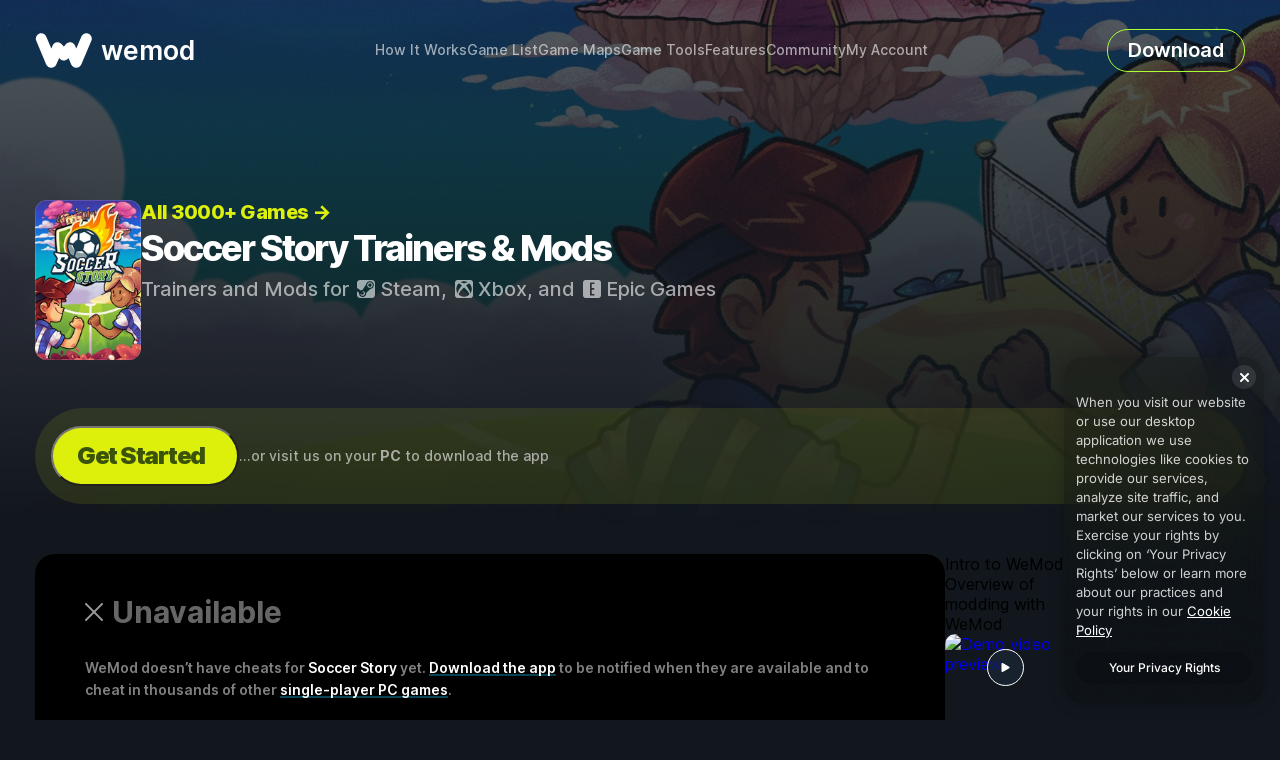

--- FILE ---
content_type: text/html; charset=utf-8
request_url: https://www.wemod.com/cheats/soccer-story-trainers
body_size: 10688
content:
<!DOCTYPE html>
<html lang="en">
    <head>
        <meta charset="utf-8">
        <base href="/">

        <link rel="dns-prefetch" href="https://api-cdn.wemod.com">
        <link rel="preload" href="static/app-c6efa184a6.css" as="style">
        <link rel="preload" href="static/fonts/inter/Inter-roman-57fa490cec.var.woff2" as="font" type="font/woff2" crossorigin>
        <link rel="preload" href="https://api-cdn.wemod.com/steam_apps/1912380/library_hero.webp" as="image">
            <title>Soccer Story Cheats &amp; Trainers for PC | WeMod</title>    
        <meta name="viewport" content="width=device-width, initial-scale=1">
        <meta name="theme-color" content="#1a2837">

                    <link rel="shortcut icon" href="/static/images/device-icons/favicon-0b9e908694.ico">
            <link rel="icon" type="image/png" href="/static/images/device-icons/favicon-16-0a4b2be4bf.png" sizes="16x16">
            <link rel="icon" type="image/png" href="/static/images/device-icons/favicon-32-b6ba8686b5.png" sizes="32x32">
            <link rel="icon" type="image/png" href="/static/images/device-icons/favicon-64-dc96704e5e.png" sizes="64x64">
            <link rel="icon" type="image/png" href="/static/images/device-icons/favicon-96-91adf305b4.png" sizes="96x96">
            <link rel="icon" type="image/png" href="/static/images/device-icons/favicon-192-ce0bc030f3.png" sizes="192x192">
        
        <link rel="canonical" href="https://www.wemod.com/cheats/soccer-story-trainers">
        <link rel="alternate" hreflang="en" href="https://www.wemod.com/cheats/soccer-story-trainers">
        <link rel="alternate" hreflang="zh" href="https://www.wemod.com/zh/cheats/soccer-story-trainers">
        <link rel="alternate" hreflang="de" href="https://www.wemod.com/de/cheats/soccer-story-trainers">
        <link rel="alternate" hreflang="ko" href="https://www.wemod.com/ko/cheats/soccer-story-trainers">
        <link rel="alternate" hreflang="es" href="https://www.wemod.com/es/cheats/soccer-story-trainers">
        <link rel="alternate" hreflang="fr" href="https://www.wemod.com/fr/cheats/soccer-story-trainers">
        <link rel="alternate" hreflang="pl" href="https://www.wemod.com/pl/cheats/soccer-story-trainers">
        <link rel="alternate" hreflang="pt" href="https://www.wemod.com/pt/cheats/soccer-story-trainers">
        <link rel="alternate" hreflang="ja" href="https://www.wemod.com/ja/cheats/soccer-story-trainers">
        <link rel="alternate" hreflang="tr" href="https://www.wemod.com/tr/cheats/soccer-story-trainers">
        <link rel="alternate" hreflang="hi" href="https://www.wemod.com/hi/cheats/soccer-story-trainers">
        <link rel="alternate" hreflang="id" href="https://www.wemod.com/id/cheats/soccer-story-trainers">
        <link rel="alternate" hreflang="it" href="https://www.wemod.com/it/cheats/soccer-story-trainers">
        <link rel="alternate" hreflang="th" href="https://www.wemod.com/th/cheats/soccer-story-trainers">
        <meta name="description" content="Get more out of Soccer Story with cheats and trainers on WeMod.">
        
        <meta property="og:type" content="website">
        <meta property="og:site_name" content="WeMod">
        <meta property="og:title" content="Get Cheats for Soccer Story with WeMod, the Ultimate PC Game Modding App">
        <meta property="og:url" content="https://www.wemod.com/cheats/soccer-story-trainers">
        <meta property="og:description" content="Get more out of Soccer Story with cheats and trainers on WeMod.">
        <meta property="og:image" content="https://www.wemod.com/static/images/meta-en-219e37c00b.png">
        <meta property="og:image:width" content="1200">
        <meta property="og:image:height" content="630">
        
        <meta name="twitter:card" content="summary_large_image">
        <meta name="twitter:site" content="@wemod">
        <meta name="twitter:creator" content="@wemod">
        <meta name="twitter:title" content="Get Cheats for Soccer Story with WeMod">

        <script type="application/ld+json">{"@context":"http:\/\/schema.org","@type":"VideoGame","cheatCode":[],"gamePlatform":["PC Game","PC"],"playMode":"SinglePlayer","about":"Cheats and trainers for Soccer Story.","creator":null,"inLanguage":"English","isAccessibleForFree":true,"keywords":"soccer story, pc, trainer, cheats, cheat codes, mods","thumbnailUrl":"https:\/\/www.wemod.com\/static\/images\/meta-en-219e37c00b.png","video":{"@type":"http:\/\/schema.org\/VideoObject","name":"Soccer Story Cheats and Trainer","description":"Get more out of Soccer Story with cheats and trainers on WeMod.","url":"https:\/\/www.youtube.com\/watch?v=d2otcZsVb_g","embedUrl":"https:\/\/www.youtube.com\/embed\/d2otcZsVb_g?showinfo=0\u0026rel=0\u0026origin=www.wemod.com","thumbnailUrl":"https:\/\/img.youtube.com\/vi\/d2otcZsVb_g\/mqdefault.jpg","uploadDate":"2022-11-29T00:00:00Z"},"applicationCategory":"http:\/\/schema.org\/GameApplication","downloadUrl":"https:\/\/www.wemod.com\/download","installUrl":"https:\/\/www.wemod.com\/cheats\/soccer-story-trainers","operatingSystem":"Windows 11, Windows 10","description":"Get more out of Soccer Story with cheats and trainers on WeMod.","image":"https:\/\/www.wemod.com\/static\/images\/meta-en-219e37c00b.png","name":"Soccer Story Trainer","sameAs":["https:\/\/store.steampowered.com\/app\/1912380\/Soccer_Story\/"],"url":"https:\/\/www.wemod.com\/cheats\/soccer-story-trainers"}</script>
    <script type="application/ld+json">{"@context":"http:\/\/schema.org","@type":"BreadcrumbList","itemListElement":[{"@type":"ListItem","position":1,"item":{"@id":"https:\/\/www.wemod.com\/cheats","name":"Cheats"}},{"@type":"ListItem","position":2,"item":{"@id":"https:\/\/www.wemod.com\/cheats\/soccer-story-trainers","name":"Soccer Story Trainers"}}]}</script>
                <script>
    window.dataLayer ??= [];

    dataLayer.push({
        'gtm.start': new Date().getTime(),
        event: 'gtm.js',
        dataSource: 'website',
    });

    function triggerEvent() {
        dataLayer.push({
            event: 'client_event',
            clientEventName: arguments[0],
            clientEventData: arguments[1] ?? {},
        });
    }

    window.triggerEvent = triggerEvent;

    if (!window.gtag) {
        function gtag() {
            dataLayer.push(arguments);
        }
    }
</script>
<script src="https://metrics.wemod.com/gtm.js?id=GTM-WHK7WW5D"></script>

        <link rel="stylesheet" href="static/app-c6efa184a6.css">

                    <script>
                dataLayer.push({
                    event: 'hotjarRouteVisited'
                });
            </script>
                <script src="https://cdn-4.convertexperiments.com/js/10046150-10046491.js"></script>
    </head>
    <body class="title">
        <div class="app-layout title">
            <div class="app-top">
                                    <script>!function(e,o){o.documentElement.classList.add("js-enabled"),navigator.userAgent.match(/windows/i)&&o.body.classList.add("os-windows");var s=function(){o.body.classList.toggle("scrolled",(void 0!==e.scrollY?e.scrollY:e.pageYOffset)>0)};e.addEventListener("scroll",s),s(),e.toggleMobileMenu=function(e){var s=o.querySelector(".app-header .mobile-menu-button-wrapper");s&&(o.body.classList.toggle("show-mobile-menu",e),s.classList.toggle("close",e))},e.addEventListener("resize",function(){e.toggleMobileMenu(!1)})}(window,document);</script>
<div class="app-header">
    <div class="app-header-inner">
        <a class="logo" href="/">
            <img alt="WeMod logo" src="/static/images/wemod-logo-flat-e8e96ab595.svg">
            <span>wemod</span>
        </a>

        <div class="get-started-nonwindows hidden">
    <div class="get-started-nonwindows-main">
        <button class="get-started-nonwindows-button" onclick="NonWindowsEmailCaptureDialog.show()">Get Started</button>
    </div>

    <div class="get-started-nonwindows-footer">
        ...or visit us on your <strong>PC</strong> to download the app
    </div>
</div>

 

        <div class="mobile-menu-button-wrapper">
            <button class="mobile-menu-button open" onclick="toggleMobileMenu(true)" aria-label="open menu"></button>
            <button class="mobile-menu-button close" onclick="toggleMobileMenu(false)" aria-label="close menu"></button>
        </div>

        <nav class="menu">
            <ul>
                                    <li>
                        <a href="/#how-it-works"  class="internal-link">How It Works</a>
                    </li>
                    <li>
                        <a href="/cheats">Game List</a>
                    </li>
                    <li>
                        <a href="/maps">Game Maps</a>
                    </li>
                    <li>
                        <a href="/game-tools">Game Tools</a>
                    </li>
                    <li>
                        <a href="/features">Features</a>
                    </li>
                                <li>
                    <a href="https://community.wemod.com">Community</a>
                </li>
                <li>
                    <a href="/account">My Account</a>
                </li>
            </ul>
        </nav>
                    <a href="/download?title_id=66183" class="download outline" data-app-download-button>Download</a>
            </div>
</div>
                                <div class="app-content-container">
                    <section class="title-view view-wrapper alternate-layout unavailable" id="title-view">
    <div class="view-background-image" style="background-image: url('https://api-cdn.wemod.com/steam_apps/1912380/library_hero.webp')"></div>

    <section class="view-header section-wrapper">
        <div class="meta">
            <div class="game-info-container">
                <div class="game-info">
                    <div class="thumbnail-container">
        <div class="thumbnail" style="background-image: url('https://api-cdn.wemod.com/steam_apps/1912380/hero_capsule.webp')"></div>
    </div>
<div class="header-text">
    <nav>
        <a class="all-games-link" href="/cheats">
            All 3000+ Games →        </a>
    </nav>
    <h1 class="view-title">Soccer Story Trainers & Mods</h1>
    <h2 class="platforms">
        Trainers and Mods for <span class="platform"><img alt="" class="icon" src="static/images/platforms/steam-966536fb87.svg"> Steam</span>, <span class="platform"><img alt="" class="icon" src="static/images/platforms/uwp-86ef56afae.svg"> Xbox</span>, and <span class="platform"><img alt="" class="icon" src="static/images/platforms/epic-4985f7fa01.svg"> Epic Games</span>
    </h2>
    </div>
                </div>
                <div class="x-title-page-download-button">
    <a class="download-button" href="/download?title_id=66183" data-app-download-button> <img src="static/images/views/title/download-icon-c6c47513d6.svg">Free download</a>
    <button class="download-button no-download" onclick="NonWindowsEmailCaptureDialog.show()" data-app-download-button>Get Started</button>
    
    <div class="x-non-windows-email-capture-dialog-wrapper">
    <div class="modal" id="modal-69769fefbe283" tabindex="0">
    <div class="modal-overlay"></div>
    <div class="modal-wrapper">
        <div class="modal-content">
            <div class="dialog-bg-container">
            <div class="dialog-bg"></div>
        </div> 
        <div class="x-non-windows-email-capture-dialog" id="69769fefbd97a">
            <form method="POST" action="/api/leads">
                <header>
                    <img class="overlay-illustration-image" src="static/images/views/components/non-windows-email-capture-dialog/overlay-screenshot-aedfa0cfb6.webp" />
                    <h1>WeMod is <em><img src="static/images/icons/windows-343dafe3af.svg" alt="" />Windows</em> only
</h1>
                </header>

                <main>
                    <div class="text-content">
                        <h2>Get it for later?</h2>
                        <p>Enter your email for a download link to use on your Windows computer.</p> 
                    </div>
                    <div class="input-wrapper">
                        <input id="non-windows-email-capture-dialog-email" class="text-input" type="email" name="email" required placeholder="Enter your email address" />
                    </div>
                    <button class="wm-button wm-button--size-m wm-button--variant-filled wm-button--color-primary" type="submit">Get download link</button>

                </main>

                <footer>
                    <p>Please make sure to check your spam folder!</p>
                </footer>
            </form>
            <div class="success-message hidden">
                <i><svg width="61" height="60" viewBox="0 0 61 60" fill="none" xmlns="http://www.w3.org/2000/svg">
<g id="check_circle">
<mask id="mask0_635_2353" style="mask-type:alpha" maskUnits="userSpaceOnUse" x="0" y="0" width="61" height="60">
<rect id="Bounding box" x="0.525879" width="60" height="60" fill="#D9D9D9"/>
</mask>
<g mask="url(#mask0_635_2353)">
<path id="check_circle_2" d="M27.0259 41.5L44.6509 23.875L41.1509 20.375L27.0259 34.5L19.9009 27.375L16.4009 30.875L27.0259 41.5ZM30.5259 55C27.0675 55 23.8175 54.3438 20.7759 53.0312C17.7342 51.7188 15.0884 49.9375 12.8384 47.6875C10.5884 45.4375 8.80713 42.7917 7.49463 39.75C6.18213 36.7083 5.52588 33.4583 5.52588 30C5.52588 26.5417 6.18213 23.2917 7.49463 20.25C8.80713 17.2083 10.5884 14.5625 12.8384 12.3125C15.0884 10.0625 17.7342 8.28125 20.7759 6.96875C23.8175 5.65625 27.0675 5 30.5259 5C33.9842 5 37.2342 5.65625 40.2759 6.96875C43.3175 8.28125 45.9634 10.0625 48.2134 12.3125C50.4634 14.5625 52.2446 17.2083 53.5571 20.25C54.8696 23.2917 55.5259 26.5417 55.5259 30C55.5259 33.4583 54.8696 36.7083 53.5571 39.75C52.2446 42.7917 50.4634 45.4375 48.2134 47.6875C45.9634 49.9375 43.3175 51.7188 40.2759 53.0312C37.2342 54.3438 33.9842 55 30.5259 55Z" fill="#E4F12A"/>
</g>
</g>
</svg>
</i>
                <h1>Check your inbox!</h1>
                <p>A download link has been sent to your email</p>
                <button class="wm-button wm-button--size-m wm-button--variant-filled wm-button--color-primary" type="button">Got it!</button>
            </div>
        </div>

            <button class="modal-close-button">
                <svg version="1.1" xmlns="http://www.w3.org/2000/svg" xmlns:xlink="http://www.w3.org/1999/xlink" x="0" y="0" width="7.9" height="7.857" viewBox="0, 0, 7.9, 7.857">
  <g id="Layer_1">
    <path d="M7.082,-0 L7.432,0.012 L7.68,0.177 C7.973,0.47 7.973,0.945 7.68,1.238 L5.011,3.907 L7.68,6.577 C7.973,6.87 7.973,7.345 7.68,7.638 C7.387,7.93 6.913,7.93 6.62,7.638 L3.95,4.968 L1.28,7.637 C0.987,7.93 0.513,7.93 0.22,7.638 C-0.073,7.345 -0.073,6.87 0.22,6.577 L2.889,3.907 L0.22,1.237 C-0.073,0.945 -0.073,0.47 0.22,0.177 C0.496,-0.011 0.342,0.049 0.682,0 L1.032,0.012 L1.28,0.177 L3.95,2.846 L6.62,0.177 C6.896,-0.011 6.742,0.049 7.082,0 z" fill="#000000"/>
  </g>
</svg>

            </button>
        </div>
    </div>
</div>

</div>


    <span class="download-details">
        <span class="yellow-green-text windows-text">
            85MB
            <span class="windows-icon">
                Windows
            </span>
        </span>

        <span class="yellow-green-text windows-text no-download">
            ...or visit us on your <strong>PC</strong> to download the app
        </span>

            </span>
</div>

 
            </div>
                    </div>
    </section>

    
    <section class="info section-wrapper">
        <div class="left">
                            <div class="tile">
                    <div class="alternate-title">
                                                    <h3 class="with-icon subdued"><img alt="" src="static/images/views/title/unavailable-icon-6816c82777.svg">Unavailable</h3>
                                            </div>

                    <div class="title-info">
                        <div class="text">
        <p>
                            WeMod doesn’t have cheats for <em>Soccer Story</em> yet. <a href="/download" data-app-download-button>Download the app</a> to be notified when they are available and to cheat in thousands of other <a href="https://www.wemod.com/cheats">single-player PC games</a>.

            </p>
                <p class="learn-more">
        <a href="/">Learn more about WeMod</a>
    </p>
</div>
                    </div>
                </div>
            
            
                            <div class="x-free-games-list">
    <div class="tile fade">
        <h3>Free games we support</h3>
        <div class="x-title-list">
        <a
        class="game-result has-trainer"
        href="/cheats/fallout-shelter-trainers"
    >
        <div class="col thumbnail">
                            <img alt="" src="https://api-cdn.wemod.com/title_thumbnails/143/9801/460/1/thumbnail.webp" onload="this.parentElement.classList.add('loaded')">
                    </div>

        <div class="col name">
            <div>Fallout Shelter</div>
        </div>

                    <div class="col cheats">
                14 cheats
            </div>

            <div class="col status">
                                    <div class="available">
                        <img alt="" src="static/images/views/games/available-a325e1e233.svg">
                        <span>14 cheats</span>
                    </div>
                            </div>
            </a>
        <a
        class="game-result has-trainer"
        href="/cheats/supermarket-together-trainers"
    >
        <div class="col thumbnail">
                            <img alt="" src="https://api-cdn.wemod.com/title_thumbnails/85144/1131876/460/1/thumbnail.webp" onload="this.parentElement.classList.add('loaded')">
                    </div>

        <div class="col name">
            <div>Supermarket Together</div>
        </div>

                    <div class="col cheats">
                9 cheats
            </div>

            <div class="col status">
                                    <div class="available">
                        <img alt="" src="static/images/views/games/available-a325e1e233.svg">
                        <span>9 cheats</span>
                    </div>
                            </div>
            </a>
        <a
        class="game-result has-trainer"
        href="/cheats/one-armed-robber-trainers"
    >
        <div class="col thumbnail">
                            <img alt="" src="https://api-cdn.wemod.com/title_thumbnails/77322/897444/460/1/thumbnail.webp" onload="this.parentElement.classList.add('loaded')">
                    </div>

        <div class="col name">
            <div>One-armed robber</div>
        </div>

                    <div class="col cheats">
                13 cheats
            </div>

            <div class="col status">
                                    <div class="available">
                        <img alt="" src="static/images/views/games/available-a325e1e233.svg">
                        <span>13 cheats</span>
                    </div>
                            </div>
            </a>
        <a
        class="game-result has-trainer"
        href="/cheats/action-taimanin-trainers"
    >
        <div class="col thumbnail">
                            <img alt="" src="https://api-cdn.wemod.com/title_thumbnails/44792/149413/460/1/thumbnail.webp" onload="this.parentElement.classList.add('loaded')">
                    </div>

        <div class="col name">
            <div>Action Taimanin</div>
        </div>

                    <div class="col cheats">
                3 cheats
            </div>

            <div class="col status">
                                    <div class="available">
                        <img alt="" src="static/images/views/games/available-a325e1e233.svg">
                        <span>3 cheats</span>
                    </div>
                            </div>
            </a>
        <a
        class="game-result has-trainer"
        href="/cheats/bleach-brave-souls-trainers"
    >
        <div class="col thumbnail">
                            <img alt="" src="https://api-cdn.wemod.com/title_thumbnails/43847/140282/460/1/thumbnail.webp" onload="this.parentElement.classList.add('loaded')">
                    </div>

        <div class="col name">
            <div>BLEACH Brave Souls</div>
        </div>

                    <div class="col cheats">
                5 cheats
            </div>

            <div class="col status">
                                    <div class="available">
                        <img alt="" src="static/images/views/games/available-a325e1e233.svg">
                        <span>5 cheats</span>
                    </div>
                            </div>
            </a>
        <a
        class="game-result has-trainer"
        href="/cheats/the-sims-4-trainers"
    >
        <div class="col thumbnail">
                            <img alt="" src="https://api-cdn.wemod.com/title_thumbnails/12951/21853/460/1/thumbnail.webp" onload="this.parentElement.classList.add('loaded')">
                    </div>

        <div class="col name">
            <div>The Sims 4</div>
        </div>

                    <div class="col cheats">
                2 cheats
            </div>

            <div class="col status">
                                    <div class="available">
                        <img alt="" src="static/images/views/games/available-a325e1e233.svg">
                        <span>2 cheats</span>
                    </div>
                            </div>
            </a>
        <a
        class="game-result has-trainer"
        href="/cheats/muck-trainers"
    >
        <div class="col thumbnail">
                            <img alt="" src="https://api-cdn.wemod.com/title_thumbnails/50639/294699/460/1/thumbnail.webp" onload="this.parentElement.classList.add('loaded')">
                    </div>

        <div class="col name">
            <div>Muck</div>
        </div>

                    <div class="col cheats">
                8 cheats
            </div>

            <div class="col status">
                                    <div class="available">
                        <img alt="" src="static/images/views/games/available-a325e1e233.svg">
                        <span>8 cheats</span>
                    </div>
                            </div>
            </a>
        <a
        class="game-result has-trainer"
        href="/cheats/yu-gi-oh-master-duel-trainers"
    >
        <div class="col thumbnail">
                            <img alt="" src="https://api-cdn.wemod.com/title_thumbnails/56954/473948/460/1/thumbnail.webp" onload="this.parentElement.classList.add('loaded')">
                    </div>

        <div class="col name">
            <div>Yu-Gi-Oh! Master Duel</div>
        </div>

                    <div class="col cheats">
                2 cheats
            </div>

            <div class="col status">
                                    <div class="available">
                        <img alt="" src="static/images/views/games/available-a325e1e233.svg">
                        <span>2 cheats</span>
                    </div>
                            </div>
            </a>
        <a
        class="game-result has-trainer"
        href="/cheats/yu-gi-oh-duel-links-trainers"
    >
        <div class="col thumbnail">
                            <img alt="" src="https://api-cdn.wemod.com/title_thumbnails/22010/27935/460/1/thumbnail.webp" onload="this.parentElement.classList.add('loaded')">
                    </div>

        <div class="col name">
            <div>Yu-Gi-Oh! Duel Links</div>
        </div>

                    <div class="col cheats">
                2 cheats
            </div>

            <div class="col status">
                                    <div class="available">
                        <img alt="" src="static/images/views/games/available-a325e1e233.svg">
                        <span>2 cheats</span>
                    </div>
                            </div>
            </a>
        <a
        class="game-result has-trainer"
        href="/cheats/cell-to-singularity-evolution-never-ends-trainers"
    >
        <div class="col thumbnail">
                            <img alt="" src="https://api-cdn.wemod.com/title_thumbnails/30406/53603/460/1/thumbnail.webp" onload="this.parentElement.classList.add('loaded')">
                    </div>

        <div class="col name">
            <div>Cell to Singularity - Evolution Never Ends</div>
        </div>

                    <div class="col cheats">
                4 cheats
            </div>

            <div class="col status">
                                    <div class="available">
                        <img alt="" src="static/images/views/games/available-a325e1e233.svg">
                        <span>4 cheats</span>
                    </div>
                            </div>
            </a>
    </div>
    </div>
</div>
                    </div>

        <div class="right">
            <div class="category gameplay-video">
                <header>
            Intro to WeMod    </header>
<div class="media">
            <div class="video has-media-label">
            <span class="gameplay-media-label">
                                    Overview of modding with WeMod                            </span>

            <a href="https://www.youtube.com/watch?v=d2otcZsVb_g" onclick="app.openLightbox(event, 'video')" aria-label="open demo video">
                <img alt="Demo video preview" src="https://img.youtube.com/vi/d2otcZsVb_g/mqdefault.jpg">
            </a>
        </div>
    </div>
            </div>

                            <section class="x-featured-titles tile no-background condensed-titles">
    <h3>Top games</h3>
    <div class="titles">
                    <a class="x-featured-title" title="Kingdom Come: Deliverance II" href="/cheats/kingdom-come-deliverance-ii-trainers" style="background-image: url('https://api-cdn.wemod.com/title_thumbnails/89332/1254915/460/1/thumbnail.webp')" >
    <div class="meta">
        <span class="platforms">
                            <img alt="" src="static/images/platforms/steam-966536fb87.svg">
                            <img alt="" src="static/images/platforms/epic-4985f7fa01.svg">
                            <img alt="" src="static/images/platforms/gog-1d643282cd.svg">
                    </span>

        <span class="cheats">
            47 cheats
        </span>

                <span class="updated">
            20 days ago
        </span>
            </div>
</a>
                    <a class="x-featured-title" title="Cyberpunk 2077" href="/cheats/cyberpunk-2077-trainers" style="background-image: url('https://api-cdn.wemod.com/title_thumbnails/43046/132505/460/1/thumbnail.webp')" >
    <div class="meta">
        <span class="platforms">
                            <img alt="" src="static/images/platforms/steam-966536fb87.svg">
                            <img alt="" src="static/images/platforms/gog-1d643282cd.svg">
                            <img alt="" src="static/images/platforms/epic-4985f7fa01.svg">
                    </span>

        <span class="cheats">
            53 cheats
        </span>

                <span class="updated">
            4 days ago
        </span>
            </div>
</a>
                    <a class="x-featured-title" title="Hearts of Iron IV" href="/cheats/hearts-of-iron-iv-trainers" style="background-image: url('https://api-cdn.wemod.com/title_thumbnails/149/9807/460/1/thumbnail.webp')" >
    <div class="meta">
        <span class="platforms">
                            <img alt="" src="static/images/platforms/steam-966536fb87.svg">
                            <img alt="" src="static/images/platforms/uwp-86ef56afae.svg">
                    </span>

        <span class="cheats">
            35 cheats
        </span>

                <span class="updated">
            29 days ago
        </span>
            </div>
</a>
                    <a class="x-featured-title" title="No Rest for the Wicked" href="/cheats/no-rest-for-the-wicked-trainers" style="background-image: url('https://api-cdn.wemod.com/title_thumbnails/81248/995557/460/1/thumbnail.webp')" >
    <div class="meta">
        <span class="platforms">
                            <img alt="" src="static/images/platforms/steam-966536fb87.svg">
                    </span>

        <span class="cheats">
            12 cheats
        </span>

                <span class="updated">
            2 days ago
        </span>
            </div>
</a>
                    <a class="x-featured-title" title="Quarantine Zone: The Last Check" href="/cheats/quarantine-zone-the-last-check-trainers" style="background-image: url('https://api-cdn.wemod.com/title_thumbnails/101365/1606420/460/1/thumbnail.webp')" >
    <div class="meta">
        <span class="platforms">
                            <img alt="" src="static/images/platforms/steam-966536fb87.svg">
                            <img alt="" src="static/images/platforms/uwp-86ef56afae.svg">
                    </span>

        <span class="cheats">
            20 cheats
        </span>

                <span class="updated">
            17 hours ago
        </span>
            </div>
</a>
                    <a class="x-featured-title" title="Baldur&#039;s Gate 3" href="/cheats/baldurs-gate-3-trainers" style="background-image: url('https://api-cdn.wemod.com/title_thumbnails/44802/149491/460/1/thumbnail.webp')" >
    <div class="meta">
        <span class="platforms">
                            <img alt="" src="static/images/platforms/steam-966536fb87.svg">
                            <img alt="" src="static/images/platforms/gog-1d643282cd.svg">
                    </span>

        <span class="cheats">
            25 cheats
        </span>

                <span class="updated">
            9 months ago
        </span>
            </div>
</a>
                    <a class="x-featured-title" title="ELDEN RING" href="/cheats/elden-ring-trainers" style="background-image: url('https://api-cdn.wemod.com/title_thumbnails/57522/513833/460/1/thumbnail.webp')" >
    <div class="meta">
        <span class="platforms">
                            <img alt="" src="static/images/platforms/steam-966536fb87.svg">
                    </span>

        <span class="cheats">
            51 cheats
        </span>

                <span class="updated">
            22 days ago
        </span>
            </div>
</a>
                    <a class="x-featured-title" title="Red Dead Redemption 2" href="/cheats/red-dead-redemption-2-trainers" style="background-image: url('https://api-cdn.wemod.com/title_thumbnails/36496/148443/460/1/thumbnail.webp')" >
    <div class="meta">
        <span class="platforms">
                            <img alt="" src="static/images/platforms/rockstar-329df1dc43.svg">
                            <img alt="" src="static/images/platforms/epic-4985f7fa01.svg">
                            <img alt="" src="static/images/platforms/steam-966536fb87.svg">
                    </span>

        <span class="cheats">
            11 cheats
        </span>

                <span class="updated">
            20 days ago
        </span>
            </div>
</a>
                    <a class="x-featured-title" title="Phasmophobia" href="/cheats/phasmophobia-trainers" style="background-image: url('https://api-cdn.wemod.com/title_thumbnails/43830/140067/460/1/thumbnail.webp')" >
    <div class="meta">
        <span class="platforms">
                            <img alt="" src="static/images/platforms/steam-966536fb87.svg">
                    </span>

        <span class="cheats">
            21 cheats
        </span>

                <span class="updated">
            21 days ago
        </span>
            </div>
</a>
                    <a class="x-featured-title" title="R.E.P.O." href="/cheats/repo-trainers" style="background-image: url('https://api-cdn.wemod.com/title_thumbnails/90930/1315731/460/1/thumbnail.webp')" >
    <div class="meta">
        <span class="platforms">
                            <img alt="" src="static/images/platforms/steam-966536fb87.svg">
                    </span>

        <span class="cheats">
            16 cheats
        </span>

                <span class="updated">
            1 month ago
        </span>
            </div>
</a>
            </div>
</section>
                    </div>

            </section>

    <div class="section-wrapper title-guide-section">
        <h3 class="section-header highlight-text">
            How does it work?
        </h3>
        <div class="guide-cards">
            <div class="guide-card download">
                <div class="header">
                    <h4 class="step">Step 1</h4>
                    <h3 class="title">Download WeMod</h3>
                </div>

                <p class="content"><strong>WeMod</strong> is the <em>#1 app</em> for mods &amp; cheats for <strong>3000+ games</strong>
</p>

                <div class="x-title-page-download-button">
    <a class="download-button" href="/download?title_id=66183" data-app-download-button> <img src="static/images/views/title/download-icon-c6c47513d6.svg">Free download</a>
    <button class="download-button no-download" onclick="NonWindowsEmailCaptureDialog.show()" data-app-download-button>Get Started</button>
    
    <div class="x-non-windows-email-capture-dialog-wrapper">
    <div class="modal" id="modal-69769fefd6111" tabindex="0">
    <div class="modal-overlay"></div>
    <div class="modal-wrapper">
        <div class="modal-content">
            <div class="dialog-bg-container">
            <div class="dialog-bg"></div>
        </div> 
        <div class="x-non-windows-email-capture-dialog" id="69769fefd5f6a">
            <form method="POST" action="/api/leads">
                <header>
                    <img class="overlay-illustration-image" src="static/images/views/components/non-windows-email-capture-dialog/overlay-screenshot-aedfa0cfb6.webp" />
                    <h1>WeMod is <em><img src="static/images/icons/windows-343dafe3af.svg" alt="" />Windows</em> only
</h1>
                </header>

                <main>
                    <div class="text-content">
                        <h2>Get it for later?</h2>
                        <p>Enter your email for a download link to use on your Windows computer.</p> 
                    </div>
                    <div class="input-wrapper">
                        <input id="non-windows-email-capture-dialog-email" class="text-input" type="email" name="email" required placeholder="Enter your email address" />
                    </div>
                    <button class="wm-button wm-button--size-m wm-button--variant-filled wm-button--color-primary" type="submit">Get download link</button>

                </main>

                <footer>
                    <p>Please make sure to check your spam folder!</p>
                </footer>
            </form>
            <div class="success-message hidden">
                <i><svg width="61" height="60" viewBox="0 0 61 60" fill="none" xmlns="http://www.w3.org/2000/svg">
<g id="check_circle">
<mask id="mask0_635_2353" style="mask-type:alpha" maskUnits="userSpaceOnUse" x="0" y="0" width="61" height="60">
<rect id="Bounding box" x="0.525879" width="60" height="60" fill="#D9D9D9"/>
</mask>
<g mask="url(#mask0_635_2353)">
<path id="check_circle_2" d="M27.0259 41.5L44.6509 23.875L41.1509 20.375L27.0259 34.5L19.9009 27.375L16.4009 30.875L27.0259 41.5ZM30.5259 55C27.0675 55 23.8175 54.3438 20.7759 53.0312C17.7342 51.7188 15.0884 49.9375 12.8384 47.6875C10.5884 45.4375 8.80713 42.7917 7.49463 39.75C6.18213 36.7083 5.52588 33.4583 5.52588 30C5.52588 26.5417 6.18213 23.2917 7.49463 20.25C8.80713 17.2083 10.5884 14.5625 12.8384 12.3125C15.0884 10.0625 17.7342 8.28125 20.7759 6.96875C23.8175 5.65625 27.0675 5 30.5259 5C33.9842 5 37.2342 5.65625 40.2759 6.96875C43.3175 8.28125 45.9634 10.0625 48.2134 12.3125C50.4634 14.5625 52.2446 17.2083 53.5571 20.25C54.8696 23.2917 55.5259 26.5417 55.5259 30C55.5259 33.4583 54.8696 36.7083 53.5571 39.75C52.2446 42.7917 50.4634 45.4375 48.2134 47.6875C45.9634 49.9375 43.3175 51.7188 40.2759 53.0312C37.2342 54.3438 33.9842 55 30.5259 55Z" fill="#E4F12A"/>
</g>
</g>
</svg>
</i>
                <h1>Check your inbox!</h1>
                <p>A download link has been sent to your email</p>
                <button class="wm-button wm-button--size-m wm-button--variant-filled wm-button--color-primary" type="button">Got it!</button>
            </div>
        </div>

            <button class="modal-close-button">
                <svg version="1.1" xmlns="http://www.w3.org/2000/svg" xmlns:xlink="http://www.w3.org/1999/xlink" x="0" y="0" width="7.9" height="7.857" viewBox="0, 0, 7.9, 7.857">
  <g id="Layer_1">
    <path d="M7.082,-0 L7.432,0.012 L7.68,0.177 C7.973,0.47 7.973,0.945 7.68,1.238 L5.011,3.907 L7.68,6.577 C7.973,6.87 7.973,7.345 7.68,7.638 C7.387,7.93 6.913,7.93 6.62,7.638 L3.95,4.968 L1.28,7.637 C0.987,7.93 0.513,7.93 0.22,7.638 C-0.073,7.345 -0.073,6.87 0.22,6.577 L2.889,3.907 L0.22,1.237 C-0.073,0.945 -0.073,0.47 0.22,0.177 C0.496,-0.011 0.342,0.049 0.682,0 L1.032,0.012 L1.28,0.177 L3.95,2.846 L6.62,0.177 C6.896,-0.011 6.742,0.049 7.082,0 z" fill="#000000"/>
  </g>
</svg>

            </button>
        </div>
    </div>
</div>

</div>


    <span class="download-details">
        <span class="yellow-green-text windows-text">
            85MB
            <span class="windows-icon">
                Windows
            </span>
        </span>

        <span class="yellow-green-text windows-text no-download">
            ...or visit us on your <strong>PC</strong> to download the app
        </span>

            </span>
</div>

 

                <a class="learn-more" href="/">Learn More</a>
            </div>
            <div class="guide-card open">
                <div class="header">
                    <h4 class="step">Step 2</h4>
                    <h3 class="title">Open Game in WeMod</h3>
                </div>
                <div class="step-image">
                    <h3 class="my-games">My Games</h3>
                    <i class="open-cursor"><svg width="21" height="22" viewBox="0 0 21 22" fill="none" xmlns="http://www.w3.org/2000/svg">
<g filter="url(#filter0_d_994_56117)">
<path d="M4.4982 12.0203L8.11336 14.368C9.22033 15.0869 10.5675 15.3366 11.8586 15.0622C14.5471 14.4907 16.2633 11.848 15.6918 9.15951L15.2827 7.23471L9.67858 6.8482L8.87645 3.07446L6.6122 3.55574L8.35743 11.7664L5.75895 10.0789L4.4982 12.0203Z" fill="white" stroke="black" stroke-width="0.863856"/>
</g>
<defs>
<filter id="filter0_d_994_56117" x="-1.04897" y="0.0633037" width="22.4173" height="22.4173" filterUnits="userSpaceOnUse" color-interpolation-filters="sRGB">
<feFlood flood-opacity="0" result="BackgroundImageFix"/>
<feColorMatrix in="SourceAlpha" type="matrix" values="0 0 0 0 0 0 0 0 0 0 0 0 0 0 0 0 0 0 127 0" result="hardAlpha"/>
<feOffset dy="2.15964"/>
<feGaussianBlur stdDeviation="1.94368"/>
<feComposite in2="hardAlpha" operator="out"/>
<feColorMatrix type="matrix" values="0 0 0 0 0.0745098 0 0 0 0 0.0941176 0 0 0 0 0.109804 0 0 0 0.5 0"/>
<feBlend mode="normal" in2="BackgroundImageFix" result="effect1_dropShadow_994_56117"/>
<feBlend mode="normal" in="SourceGraphic" in2="effect1_dropShadow_994_56117" result="shape"/>
</filter>
</defs>
</svg>
</i>
                    <span class="open-game">Open Game</span>
                    <div class="capsule-wrapper">
                        <img class="capsule-art" onError="this.src='data:,';this.className='fallback-capsule';" alt="" height="45" width="96" src="https://api-cdn.wemod.com/steam_apps/1912380/hero_capsule.webp" />
                    </div>
                </div>
            </div>
            <div class="guide-card toggle">
                <div class="header">
                    <h4 class="step">Step 3</h4>
                    <h3 class="title">Toggle Mods</h3>
                </div>
                <div class="step-image">
                    <h3 class="your-game">Your Game</h3>
                    <i class="open-cursor"><svg width="21" height="22" viewBox="0 0 21 22" fill="none" xmlns="http://www.w3.org/2000/svg">
<g filter="url(#filter0_d_994_56117)">
<path d="M4.4982 12.0203L8.11336 14.368C9.22033 15.0869 10.5675 15.3366 11.8586 15.0622C14.5471 14.4907 16.2633 11.848 15.6918 9.15951L15.2827 7.23471L9.67858 6.8482L8.87645 3.07446L6.6122 3.55574L8.35743 11.7664L5.75895 10.0789L4.4982 12.0203Z" fill="white" stroke="black" stroke-width="0.863856"/>
</g>
<defs>
<filter id="filter0_d_994_56117" x="-1.04897" y="0.0633037" width="22.4173" height="22.4173" filterUnits="userSpaceOnUse" color-interpolation-filters="sRGB">
<feFlood flood-opacity="0" result="BackgroundImageFix"/>
<feColorMatrix in="SourceAlpha" type="matrix" values="0 0 0 0 0 0 0 0 0 0 0 0 0 0 0 0 0 0 127 0" result="hardAlpha"/>
<feOffset dy="2.15964"/>
<feGaussianBlur stdDeviation="1.94368"/>
<feComposite in2="hardAlpha" operator="out"/>
<feColorMatrix type="matrix" values="0 0 0 0 0.0745098 0 0 0 0 0.0941176 0 0 0 0 0.109804 0 0 0 0.5 0"/>
<feBlend mode="normal" in2="BackgroundImageFix" result="effect1_dropShadow_994_56117"/>
<feBlend mode="normal" in="SourceGraphic" in2="effect1_dropShadow_994_56117" result="shape"/>
</filter>
</defs>
</svg>
</i>
                    <span class="on">On</span>
                    <span class="off">Off</span>
                    <span class="unlimited-health">Unlimited Health</span>
                    <span class="unlimited-stamina">Unlimited Stamina</span>
                    <span class="toggle-mods">Toggle Mods</span>
                    <div class="capsule-wrapper">
                        <img class="capsule-art" onError="this.src='data:,';this.className='fallback-capsule';" alt="" height="45" width="96" src="https://api-cdn.wemod.com/steam_apps/1912380/hero_capsule.webp" />
                    </div>
                </div>
            </div>
            <div class="guide-card play">
                <div class="header">
                    <h4 class="step">Step 4</h4>
                    <h3 class="title">Play with Mods!</h3>
                </div>
                <div class="step-image">
                    <div class="mods-enabled">✓ Mods Enabled</div>
                </div>
            </div>
        </div>
    </div>

    
            <div class="section-wrapper">
            <section class="min-achievements">
                <h3>Achievements</h3>
                <div class="x-achievements-list">
        <div class="minimal-list">
        <div class="achievements">
                        <a class="achievement" title="Hello, old friend" href="/cheats/soccer-story-trainers/achievements#ACH_SCORE_A_GOAL">
                <img class="icon" src="https://steamcdn-a.akamaihd.net/steamcommunity/public/images/apps/1912380/4eaa06145b75c8c7b1e3817fd4c81b23e5fe67fb.jpg" alt="Achievement icon">
                <div class="name">Hello, old friend</div>
            </a>
                        <a class="achievement" title="With great power..." href="/cheats/soccer-story-trainers/achievements#ACH_COMPLETE_CONTROLLED_SHOT_TUTORIAL">
                <img class="icon" src="https://steamcdn-a.akamaihd.net/steamcommunity/public/images/apps/1912380/ec338d125994bda47d939099f5e54efd7cd758b8.jpg" alt="Achievement icon">
                <div class="name">With great power...</div>
            </a>
                        <a class="achievement" title="Bell-issimo" href="/cheats/soccer-story-trainers/achievements#ACH_FIND_BELL">
                <img class="icon" src="https://steamcdn-a.akamaihd.net/steamcommunity/public/images/apps/1912380/f2069cba2370ae4e76b3e3bb9110d553dda3e3b4.jpg" alt="Achievement icon">
                <div class="name">Bell-issimo</div>
            </a>
                    </div>
        <a class="view-all-link" title="View all 20" href="/cheats/soccer-story-trainers/achievements">View all 20</a>
    </div>

    </div>
            </section>
        </div>
    
    <div class="ymal-and-faq-wrapper">
        
                <section class="section-wrapper">
            <span class="internal-link-target" id="faq-section"></span>
            <section class="tile x-faq-tile">
    <h3>Personalize your games safely with WeMod</h3>
    <p>
        WeMod is always safe and always free because of our community of millions of gamers around the world. We are supported by WeMod Pro subscribers. Check out our reviews on <a rel="noopener" target="_blank" href="https://trustpilot.com/review/wemod.com">Trustpilot</a>.
    </p>

    </section>

        </section>
            </div>

    
    </section>
                </div>
            </div>
                            <div class="app-footer">
    <div class="app-footer-wrapper">
        <nav class="links ">
            <a href="/create">Become a creator</a>            <a href="/terms">Terms and Conditions</a>
            <a href="/privacy">Privacy Policy</a>
            <a href="https://wand.com/support/en">Support</a>
        </nav>

        <nav class="social">
            <a href="/discord" class="discord" target="_blank" rel="noopener" aria-label="discord">
                <svg version="1.1" xmlns="http://www.w3.org/2000/svg" xmlns:xlink="http://www.w3.org/1999/xlink" x="0" y="0" width="19" height="22" viewBox="0, 0, 19, 22">
  <defs>
    <linearGradient id="Gradient_1" gradientUnits="userSpaceOnUse" x1="19" y1="-0" x2="-2.522" y2="18.832">
      <stop offset="1" stop-color="#13CFFF"/>
      <stop offset="1" stop-color="#000000"/>
    </linearGradient>
  </defs>
  <g id="Layer_1">
    <path d="M2.226,-0 L16.774,-0 C18.001,-0 19,0.999 19,2.237 L19,21.714 L16.666,19.651 L15.352,18.435 L13.962,17.143 L14.538,19.152 L2.226,19.152 C0.999,19.152 0,18.153 0,16.915 L0,2.237 C0,0.999 0.999,-0 2.226,-0 z M11.908,13.288 C12.234,13.7 12.625,14.167 12.625,14.167 L12.625,14.167 C15.024,14.091 15.947,12.517 15.947,12.517 C15.947,9.021 14.383,6.187 14.383,6.187 C12.82,5.014 11.333,5.047 11.333,5.047 L11.181,5.221 C13.026,5.785 13.884,6.6 13.884,6.6 C12.755,5.981 11.647,5.677 10.616,5.557 C9.887,5.477 9.15,5.484 8.423,5.579 C8.366,5.579 8.317,5.587 8.262,5.597 L8.238,5.601 C7.858,5.633 6.935,5.774 5.774,6.285 C5.372,6.469 5.133,6.6 5.133,6.6 C5.133,6.6 6.034,5.742 7.988,5.177 L7.88,5.047 C7.88,5.047 6.392,5.014 4.829,6.187 C4.829,6.187 3.266,9.021 3.266,12.517 C3.266,12.517 4.178,14.091 6.577,14.167 C6.577,14.167 6.979,13.679 7.304,13.266 C5.926,12.853 5.404,11.985 5.404,11.985 C5.404,11.985 5.513,12.061 5.708,12.169 C5.719,12.18 5.73,12.191 5.752,12.202 C5.768,12.213 5.784,12.221 5.801,12.229 L5.801,12.229 C5.817,12.237 5.833,12.245 5.85,12.256 C6.121,12.408 6.392,12.528 6.642,12.625 C7.087,12.799 7.619,12.973 8.238,13.092 C9.052,13.244 10.008,13.298 11.05,13.103 C11.561,13.016 12.082,12.864 12.625,12.636 C13.005,12.495 13.428,12.289 13.873,11.995 C13.873,11.995 13.33,12.886 11.908,13.288 z M7.564,9.129 C6.946,9.129 6.457,9.672 6.457,10.334 C6.457,10.996 6.956,11.539 7.564,11.539 C8.183,11.539 8.672,10.996 8.672,10.334 C8.683,9.672 8.183,9.129 7.564,9.129 L7.564,9.129 z M10.391,10.334 C10.391,9.672 10.879,9.129 11.498,9.129 C12.117,9.129 12.606,9.672 12.606,10.334 C12.606,10.996 12.117,11.539 11.498,11.539 C10.89,11.539 10.391,10.996 10.391,10.334 z" fill="url(#Gradient_1)"/>
  </g>
</svg>

            </a>
            <a href="https://x.com/wand" target="_blank" rel="noopener" aria-label="twitter/x">
                <svg width="33" height="32" viewBox="0 0 33 32" fill="none" xmlns="http://www.w3.org/2000/svg">
<path d="M18.8773 14.4767L26.324 6H24.56L18.0913 13.3587L12.9287 6H6.97266L14.7813 17.1287L6.97266 26.0167H8.73666L15.5633 18.244L21.0167 26.0167H26.9727M9.37332 7.30267H12.0833L24.5587 24.778H21.848" fill="white" fill-opacity="1"/>
</svg>

            </a>
            <a href="https://www.facebook.com/WeModGames" target="_blank" rel="noopener" aria-label="facebook">
                <svg version="1.1" xmlns="http://www.w3.org/2000/svg" xmlns:xlink="http://www.w3.org/1999/xlink" x="0" y="0" width="20.5" height="20.376" viewBox="0, 0, 20.5, 20.376">
  <defs>
    <linearGradient id="Gradient_1" gradientUnits="userSpaceOnUse" x1="20.5" y1="0" x2="0.124" y2="20.5">
      <stop offset="1" stop-color="#13CFFF"/>
      <stop offset="1" stop-color="#000000"/>
    </linearGradient>
  </defs>
  <g id="Layer_1">
    <path d="M20.5,10.25 C20.5,4.588 15.911,0 10.25,0 C4.588,0 0,4.588 0,10.25 C0,15.367 3.748,19.607 8.648,20.376 L8.648,13.213 L6.046,13.213 L6.046,10.25 L8.648,10.25 L8.648,7.992 C8.648,5.423 10.178,4.004 12.52,4.004 C13.641,4.004 14.814,4.204 14.814,4.204 L14.814,6.727 L13.521,6.727 C12.248,6.727 11.852,7.517 11.852,8.328 L11.852,10.25 L14.694,10.25 L14.24,13.213 L11.852,13.213 L11.852,20.376 C16.752,19.607 20.5,15.367 20.5,10.25 z" fill="url(#Gradient_1)"/>
  </g>
</svg>

            </a>
            <a href="https://www.youtube.com/WeModGames" target="_blank" rel="noopener" aria-label="youtube">
                <svg version="1.1" xmlns="http://www.w3.org/2000/svg" xmlns:xlink="http://www.w3.org/1999/xlink" x="0" y="0" width="24.423" height="17.1" viewBox="0, 0, 24.423, 17.1">
  <defs>
    <linearGradient id="Gradient_1" gradientUnits="userSpaceOnUse" x1="24.423" y1="0" x2="8.355" y2="22.949">
      <stop offset="1" stop-color="#13CFFF"/>
      <stop offset="1" stop-color="#000000"/>
    </linearGradient>
  </defs>
  <g id="Layer_1">
    <path d="M12.211,0 C12.211,0 19.856,0 21.767,0.523 C22.813,0.805 23.638,1.63 23.92,2.676 C24.443,4.587 24.423,8.57 24.423,8.57 C24.423,8.57 24.423,12.533 23.92,14.445 C23.638,15.491 22.813,16.315 21.767,16.597 C19.856,17.1 12.211,17.1 12.211,17.1 C12.211,17.1 4.587,17.1 2.656,16.577 C1.609,16.295 0.785,15.471 0.503,14.424 C0,12.533 0,8.55 0,8.55 C0,8.55 0,4.587 0.503,2.676 C0.785,1.63 1.63,0.785 2.656,0.503 C4.567,0 12.211,0 12.211,0 z M9.776,4.887 L9.776,12.21 L16.134,8.549 L9.776,4.887 z" fill="url(#Gradient_1)"/>
  </g>
</svg>

            </a>
        </nav>

        <nav class="footer-flags">
        
                                <a rel="alternate" title="English" href="https://www.wemod.com/en/cheats/soccer-story-trainers">
                <img width="24" height="18" src="/static/images/flags/us-43f31a3962.svg" alt="English">
            </a>
                                            <a rel="alternate" title="简体中文" hreflang="zh" href="https://www.wemod.com/zh/cheats/soccer-story-trainers">
                <img width="24" height="18" src="/static/images/flags/cn-f47f2ba8ac.svg" alt="简体中文">
            </a>
                                            <a rel="alternate" title="Deutsch" hreflang="de" href="https://www.wemod.com/de/cheats/soccer-story-trainers">
                <img width="24" height="18" src="/static/images/flags/de-dfc7bdf141.svg" alt="Deutsch">
            </a>
                                            <a rel="alternate" title="한국어" hreflang="ko" href="https://www.wemod.com/ko/cheats/soccer-story-trainers">
                <img width="24" height="18" src="/static/images/flags/kr-8e2a8138f8.svg" alt="한국어">
            </a>
                                            <a rel="alternate" title="español" hreflang="es" href="https://www.wemod.com/es/cheats/soccer-story-trainers">
                <img width="24" height="18" src="/static/images/flags/es-ea4d6145a6.svg" alt="español">
            </a>
                                            <a rel="alternate" title="français" hreflang="fr" href="https://www.wemod.com/fr/cheats/soccer-story-trainers">
                <img width="24" height="18" src="/static/images/flags/fr-efdbd2a688.svg" alt="français">
            </a>
                                            <a rel="alternate" title="polski" hreflang="pl" href="https://www.wemod.com/pl/cheats/soccer-story-trainers">
                <img width="24" height="18" src="/static/images/flags/pl-33a3321fb7.svg" alt="polski">
            </a>
                                            <a rel="alternate" title="português" hreflang="pt" href="https://www.wemod.com/pt/cheats/soccer-story-trainers">
                <img width="24" height="18" src="/static/images/flags/br-3d8f40191e.svg" alt="português">
            </a>
                                            <a rel="alternate" title="日本語" hreflang="ja" href="https://www.wemod.com/ja/cheats/soccer-story-trainers">
                <img width="24" height="18" src="/static/images/flags/jp-67f291c719.svg" alt="日本語">
            </a>
                                            <a rel="alternate" title="Türkçe" hreflang="tr" href="https://www.wemod.com/tr/cheats/soccer-story-trainers">
                <img width="24" height="18" src="/static/images/flags/tr-df45c7b97f.svg" alt="Türkçe">
            </a>
                                            <a rel="alternate" title="हिन्दी" hreflang="hi" href="https://www.wemod.com/hi/cheats/soccer-story-trainers">
                <img width="24" height="18" src="/static/images/flags/in-bdfaaf9704.svg" alt="हिन्दी">
            </a>
                                            <a rel="alternate" title="Bahasa Indonesia" hreflang="id" href="https://www.wemod.com/id/cheats/soccer-story-trainers">
                <img width="24" height="18" src="/static/images/flags/id-1cfe416055.svg" alt="Bahasa Indonesia">
            </a>
                                            <a rel="alternate" title="italiano" hreflang="it" href="https://www.wemod.com/it/cheats/soccer-story-trainers">
                <img width="24" height="18" src="/static/images/flags/it-d3ad8488c0.svg" alt="italiano">
            </a>
                                            <a rel="alternate" title="ไทย" hreflang="th" href="https://www.wemod.com/th/cheats/soccer-story-trainers">
                <img width="24" height="18" src="/static/images/flags/th-62f0033c55.svg" alt="ไทย">
            </a>
                        </nav>
    </div>
</div>
                    </div>
            
            <div class="lightbox" id="lightbox-video">
            <div class="lightbox-inner" onclick="app.closeLightbox('video')">
                <div class="content" onclick="event.stopPropagation()">
                    <button class="close-button" onclick="app.closeLightbox('video')" aria-label="close video"></button>
                    <div class="video">
                        <iframe data-src="https://www.youtube.com/embed/d2otcZsVb_g?showinfo=0&amp;rel=0&amp;origin=www.wemod.com" allow="autoplay; fullscreen"></iframe>
                    </div>
                </div>
            </div>
        </div>
            <script src="static/app-4686defd9e.js"></script>
            <script>
        new components.Modal(
            document.getElementById('modal-69769fefbe283'),
            {
                open: false,
                openDelay: 0,
                openUnlessSession: '',
            });
    </script>
    <script>
        new components.Modal(
            document.getElementById('modal-69769fefd6111'),
            {
                open: false,
                openDelay: 0,
                openUnlessSession: '',
            });
    </script>
    <script>
        var NonWindowsEmailCaptureDialog = components.NonWindowsEmailCaptureDialog;
    </script>
    <script>
		new components.NonWindowsEmailCaptureDialog(document.getElementById('69769fefbd97a'));
    </script>
    <script>
		new components.NonWindowsEmailCaptureDialog(document.getElementById('69769fefd5f6a'));
    </script>
    <script>
        var NonWindowsEmailCaptureDialog = components.NonWindowsEmailCaptureDialog;
    </script>
    <script>
        var NonWindowsEmailCaptureDialog = components.NonWindowsEmailCaptureDialog;
    </script>
    <script>
        var titleView = new Title("66183");
    </script>
    </body>
</html>


--- FILE ---
content_type: text/css
request_url: https://www.wemod.com/static/app-c6efa184a6.css
body_size: 38570
content:
.wm-button{display:-webkit-box;display:-ms-flexbox;display:flex;-webkit-box-align:center;-ms-flex-align:center;align-items:center;-webkit-box-pack:center;-ms-flex-pack:center;justify-content:center;width:100%}.wm-button--color-primary{--wm-button-color-bg: #fff;--wm-button-color-fg: #000;--wm-button-color-fg-secondary: #333;--wm-button-overlay-bg-color: rgba(0, 0, 0);--wm-button-overlay-hover-opacity: 0.1;--wm-button-overlay-active-opacity: 0.2}.wm-button--color-inverse{--wm-button-color-bg: #191919;--wm-button-color-fg: #fff;--wm-button-color-fg-secondary: rgba(255, 255, 255, 0.9);--wm-button-overlay-bg-color: rgba(255, 255, 255);--wm-button-overlay-hover-opacity: 0.15;--wm-button-overlay-active-opacity: 0}.wm-button--color-green{--wm-button-color-bg: #ddf00c;--wm-button-color-fg: #4c5710;--wm-button-color-fg-secondary: #4c5710;--wm-button-overlay-bg-color: rgba(0, 0, 0);--wm-button-overlay-hover-opacity: 0.15;--wm-button-overlay-active-opacity: 0}.wm-button--size-s{--wm-button-icon-size: 16px;font-weight:700;-webkit-font-feature-settings:"liga" off,"clig" off;font-feature-settings:"liga" off,"clig" off;font-size:14px;line-height:20px;letter-spacing:-0.25px;padding:8px 12px;gap:4px}.wm-button--size-s:has(.wm-button-icon-leading):not(:has(.wm-button-icon-trailing)){padding:8px 16px 8px 12px}.wm-button--size-s:has(.wm-button-icon-trailing):not(:has(.wm-button-icon-leading)){padding:8px 12px 8px 16px}.wm-button--size-m{--wm-button-icon-size: 16px;font-weight:700;-webkit-font-feature-settings:"liga" off,"clig" off;font-feature-settings:"liga" off,"clig" off;font-size:14px;line-height:20px;letter-spacing:-0.25px;padding:10px 16px;gap:4px}.wm-button--size-m:has(.wm-button-icon-leading):not(:has(.wm-button-icon-trailing)){padding:10px 20px 10px 16px}.wm-button--size-m:has(.wm-button-icon-trailing):not(:has(.wm-button-icon-leading)){padding:10px 16px 10px 20px}.wm-button--size-l{--wm-button-icon-size: 20px;font-weight:700;-webkit-font-feature-settings:"liga" off,"clig" off;font-feature-settings:"liga" off,"clig" off;font-size:16px;line-height:24px;letter-spacing:-0.5px;padding:10px 16px;gap:8px}.wm-button--size-l:has(.wm-button-icon-leading):not(:has(.wm-button-icon-trailing)){padding:10px 20px 10px 16px}.wm-button--size-l:has(.wm-button-icon-trailing):not(:has(.wm-button-icon-leading)){padding:10px 16px 10px 20px}.wm-button--size-xl{--wm-button-icon-size: 20px;font-weight:700;-webkit-font-feature-settings:"liga" off,"clig" off;font-feature-settings:"liga" off,"clig" off;font-size:20px;line-height:28px;letter-spacing:-0.5px;padding:10px 20px;gap:8px}.wm-button--size-xl:has(.wm-button-icon-leading):not(:has(.wm-button-icon-trailing)){padding:10px 24px 10px 20px}.wm-button--size-xl:has(.wm-button-icon-trailing):not(:has(.wm-button-icon-leading)){padding:10px 20px 10px 24px}.wm-button--variant-filled{border:none;position:relative;overflow:hidden;border-radius:100px;background-color:var(--wm-button-color-bg);color:var(--wm-button-color-fg)}.wm-button--variant-filled::after{position:absolute;width:100%;height:100%;content:"";opacity:var(--wm-button-overlay-opacity, 0);left:0;top:0;pointer-events:none;background-color:var(--wm-button-overlay-bg-color);-webkit-transition:opacity 150ms ease-out;transition:opacity 150ms ease-out}.wm-button--variant-filled:not(:disabled):hover::after,.wm-button--variant-filled:not(:disabled):focus::after{opacity:var(--wm-button-overlay-hover-opacity)}.wm-button--variant-filled:not(:disabled):active::after{opacity:var(--wm-button-overlay-active-opacity)}.wm-button--variant-filled-icon-leading,.wm-button--variant-filled-icon-trailing{color:var(--wm-button-color-fg-secondary)}.wm-button-icon-leading,.wm-button-icon-trailing{font-size:var(--wm-button-icon-size)}@font-face{font-family:"Inter";font-style:normal;font-weight:100;font-display:swap;src:url("/static/fonts/inter/Inter-Thin-c51873c62e.woff2") format("woff2"),url("/static/fonts/inter/Inter-Thin-0f080c40c6.woff") format("woff")}@font-face{font-family:"Inter";font-style:normal;font-weight:200;font-display:swap;src:url("/static/fonts/inter/Inter-ExtraLigvvvht.woff2") format("woff2"),url("/static/fonts/inter/Inter-ExtraLight-7d759358c1.woff") format("woff")}@font-face{font-family:"Inter";font-style:normal;font-weight:300;font-display:swap;src:url("/static/fonts/inter/Inter-Light-4e2e86733e.woff2") format("woff2"),url("/static/fonts/inter/Inter-Light-0f0118feb7.woff") format("woff")}@font-face{font-family:"Inter";font-style:normal;font-weight:400;font-display:swap;src:url("/static/fonts/inter/Inter-Regular-8070997696.woff2") format("woff2"),url("/static/fonts/inter/Inter-Regular-14d1275c67.woff") format("woff")}@font-face{font-family:"Inter";font-style:normal;font-weight:500;font-display:swap;src:url("/static/fonts/inter/Inter-Medium-46d7404e4a.woff2") format("woff2"),url("/static/fonts/inter/Inter-Medium-5ce3e4db96.woff") format("woff")}@font-face{font-family:"Inter";font-style:normal;font-weight:600;font-display:swap;src:url("/static/fonts/inter/Inter-SemiBold-a553f44ac2.woff2") format("woff2"),url("/static/fonts/inter/Inter-SemiBold-1d5bb5c64d.woff") format("woff")}@font-face{font-family:"Inter";font-style:normal;font-weight:700;font-display:swap;src:url("/static/fonts/inter/Inter-Bold-1217aaefdb.woff2") format("woff2"),url("/static/fonts/inter/Inter-Bold-45e58f4054.woff") format("woff")}@font-face{font-family:"Inter";font-style:normal;font-weight:800;font-display:swap;src:url("/static/fonts/inter/Inter-ExtraBold-a0c781a9f8.woff2") format("woff2"),url("/static/fonts/inter/Inter-ExtraBold-45ce9384f5.woff") format("woff")}@font-face{font-family:"Inter";font-style:italic;font-weight:800;font-display:swap;src:url("/static/fonts/inter/Inter-ExtraBoldItalic-19868d85de.woff2") format("woff2")}@font-face{font-family:"Inter";font-style:normal;font-weight:900;font-display:swap;src:url("/static/fonts/inter/Inter-Black-e11ae7208e.woff2") format("woff2"),url("/static/fonts/inter/Inter-Black-14a450a3d2.woff") format("woff")}@font-face{font-family:"Inter";font-style:italic;font-weight:900;font-display:swap;src:url("/static/fonts/inter/Inter-BlackItalic-b3ba35b51d.woff2") format("woff2")}@font-face{font-family:"Inter var";font-weight:100 900;font-display:swap;font-style:normal;font-named-instance:"Regular";src:url("/static/fonts/inter/Inter-roman-57fa490cec.var.woff2") format("woff2")}@font-face{font-family:"Inter var";font-style:italic;font-weight:800;font-display:swap;src:url("/static/fonts/inter/Inter-ExtraBoldItalic-19868d85de.woff2") format("woff2")}@font-face{font-family:"Inter var";font-style:italic;font-weight:900;font-display:swap;src:url("/static/fonts/inter/Inter-BlackItalic-b3ba35b51d.woff2") format("woff2")}*,*:before,*:after{font-family:Inter,-apple-system,BlinkMacSystemFont,"Segoe UI",Roboto,Helvetica,Arial,sans-serif,"Apple Color Emoji","Segoe UI Emoji","Segoe UI Symbol"}@supports(font-variation-settings: normal){*,*:before,*:after{font-family:"Inter var",-apple-system,BlinkMacSystemFont,"Segoe UI",Roboto,Helvetica,Arial,sans-serif,"Apple Color Emoji","Segoe UI Emoji","Segoe UI Symbol"}}@font-face{font-family:"Gotham";src:url("/static/fonts/gotham/gotham-medium-ace13b8cfc.eot");src:url("/static/fonts/gotham/gotham-medium-ace13b8cfc.eot?#iefix") format("embedded-opentype"),url("/static/fonts/gotham/gotham-medium-815a33c8f3.woff") format("woff"),url("/static/fonts/gotham/gotham-medium-7bc67d0cbf.ttf") format("truetype");font-weight:500;font-style:normal}@font-face{font-family:"Gotham";src:url("/static/fonts/gotham/gotham-bold-3f4d3fd72e.eot");src:url("/static/fonts/gotham/gotham-bold-3f4d3fd72e.eot?#iefix") format("embedded-opentype"),url("/static/fonts/gotham/gotham-bold-04543a4e7f.woff") format("woff"),url("/static/fonts/gotham/gotham-bold-0b963a480b.ttf") format("truetype");font-weight:bold;font-style:normal}@font-face{font-family:"Gotham";src:url("/static/fonts/gotham/gotham-light-2a84e71eff.eot");src:url("/static/fonts/gotham/gotham-light-2a84e71eff.eot?#iefix") format("embedded-opentype"),url("/static/fonts/gotham/gotham-light-f0bf311652.woff") format("woff"),url("/static/fonts/gotham/gotham-light-d879050665.ttf") format("truetype");font-weight:300;font-style:normal}@font-face{font-family:"Gotham Book";src:url("/static/fonts/gotham/gotham-book-31f5b5f70e.eot");src:url("/static/fonts/gotham/gotham-book-31f5b5f70e.eot?#iefix") format("embedded-opentype"),url("/static/fonts/gotham/gotham-book-eff4ba5f36.woff") format("woff"),url("/static/fonts/gotham/gotham-book-6456132eac.ttf") format("truetype");font-weight:normal;font-style:normal}input{outline:0}.form-message{font-size:13px;line-height:20px;margin-top:15px}.form-success{color:#acff35}.form-error{color:#ff0056}ul.form-message{list-style:none;margin-left:0;margin-right:0;margin-bottom:0;padding:0}.form-header{font-size:30px;line-height:36px;margin:0;color:#fff;margin-bottom:20px}.input-row{display:-webkit-box;display:-ms-flexbox;display:flex;-webkit-box-flex:1;-ms-flex:1 1 auto;flex:1 1 auto}@media(max-width: 640px){.input-row.input-row__mobile-wrap{-ms-flex-wrap:wrap;flex-wrap:wrap}}.input-row .input-wrapper+.input-wrapper{margin-left:15px;margin-top:0}.input-row .input-wrapper.input-wrapper__half{max-width:calc(50% - 8px)}.input-row .input-wrapper.input-wrapper__quarter{max-width:calc(25% - 8px)}@media(max-width: 640px){.input-row .input-wrapper.input-wrapper__mobile-half{width:calc(50% - 8px);max-width:calc(50% - 8px)}.input-row .input-wrapper.input-wrapper__mobile-half:nth-child(3){margin-left:0}.input-row .input-wrapper.input-wrapper__mobile-half:nth-child(3),.input-row .input-wrapper.input-wrapper__mobile-half:nth-child(4){margin-top:15px}}@media(max-width: 640px){.input-row .input-wrapper.input-wrapper__mobile-full{width:100%;max-width:100%;margin-left:0}}.input-row+.input-row{margin-top:15px}.input-wrapper{position:relative;width:100%}.input-wrapper+.input-wrapper{margin-top:15px}.input-wrapper+.input-wrapper__has-placeholder{margin-top:12px}.input-wrapper .text-input{background:#1a2837;border:1px solid rgba(0,0,0,0);outline:0;width:100%;height:40px;padding:4px 14px;border-radius:5px;color:#fff}.input-wrapper .text-input,.input-wrapper .text-input::-webkit-input-placeholder{font-size:18px;line-height:30px;font-weight:500}.input-wrapper .text-input,.input-wrapper .text-input::-moz-placeholder{font-size:18px;line-height:30px;font-weight:500}.input-wrapper .text-input,.input-wrapper .text-input::-ms-input-placeholder{font-size:18px;line-height:30px;font-weight:500}.input-wrapper .text-input,.input-wrapper .text-input::placeholder{font-size:18px;line-height:30px;font-weight:500}.input-wrapper .text-input::-webkit-input-placeholder{color:rgba(255,255,255,.5)}.input-wrapper .text-input::-moz-placeholder{color:rgba(255,255,255,.5)}.input-wrapper .text-input::-ms-input-placeholder{color:rgba(255,255,255,.5)}.input-wrapper .text-input::placeholder{color:rgba(255,255,255,.5)}.input-wrapper .text-input:focus,.input-wrapper .text-input.focused{background:#000;border-color:rgba(255,255,255,.1)}.input-wrapper .text-input:hover{border-color:rgba(255,255,255,.1)}.input-wrapper .text-input.error{border-color:#ff0056}.input-wrapper .text-input:disabled{opacity:.4}.input-wrapper .text-input.error:not(:focus)+.error-message{display:-webkit-box;display:-ms-flexbox;display:flex}.input-wrapper .text-input.error:hover+.error-message{display:none}.input-wrapper .text-input .recurly-hosted-field{height:100%}@media(max-width: 480px){.input-wrapper .text-input{padding:6px 14px;height:36px}.input-wrapper .text-input,.input-wrapper .text-input::-webkit-input-placeholder{font-size:16px;line-height:24px}.input-wrapper .text-input,.input-wrapper .text-input::-moz-placeholder{font-size:16px;line-height:24px}.input-wrapper .text-input,.input-wrapper .text-input::-ms-input-placeholder{font-size:16px;line-height:24px}.input-wrapper .text-input,.input-wrapper .text-input::placeholder{font-size:16px;line-height:24px}}.input-wrapper .text-input.small{padding:3px 6px;height:26px}.input-wrapper .text-input.small,.input-wrapper .text-input.small::-webkit-input-placeholder{font-size:13px;line-height:20px}.input-wrapper .text-input.small,.input-wrapper .text-input.small::-moz-placeholder{font-size:13px;line-height:20px}.input-wrapper .text-input.small,.input-wrapper .text-input.small::-ms-input-placeholder{font-size:13px;line-height:20px}.input-wrapper .text-input.small,.input-wrapper .text-input.small::placeholder{font-size:13px;line-height:20px}.input-wrapper textarea.text-input{display:block;height:auto;cursor:text;resize:none}.input-wrapper .error-message{font-size:13px;line-height:20px;color:#ff0056;background:#1a2837;position:absolute;right:2px;top:2px;bottom:2px;-webkit-box-align:center;-ms-flex-align:center;align-items:center;padding:4px 12px 4px 14px;border-radius:5px;pointer-events:none;display:none}.input-wrapper.input-wrapper__has-placeholder{padding-top:23px}.input-wrapper.input-wrapper__has-icon .text-input{padding-right:40px}@media(max-width: 480px){.input-wrapper+.input-wrapper{margin-top:30px}.input-wrapper+.input-wrapper__has-placeholder{margin-top:12px}}.input-placeholder{font-size:13px;line-height:20px;padding:0 0 0 14px;color:rgba(255,255,255,.5);position:absolute;top:28px;left:0;-webkit-transition-property:font-size,top,opacity;transition-property:font-size,top,opacity;-webkit-transition-duration:.15s;transition-duration:.15s;pointer-events:none;opacity:0}.input-placeholder sup{color:#fff;vertical-align:top;font-size:initial}.input-icon{width:16px;height:16px;display:-webkit-inline-box;display:-ms-inline-flexbox;display:inline-flex;-webkit-box-align:center;-ms-flex-align:center;align-items:center;-webkit-box-pack:center;-ms-flex-pack:center;justify-content:center;position:absolute;right:12px;bottom:12px}.input-icon__info{background:#11171d;border-radius:50%}.input-icon__info,.input-icon__info *{cursor:pointer}.input-icon__info svg *{fill:rgba(255,255,255,.5)}.input-icon__info:hover{background:#13cfff}.input-icon__info:hover svg *{fill:#11171d}input:not(:placeholder-shown)+.input-placeholder,.input-placeholder.input-placeholder__visible{font-size:13px;line-height:20px;top:0;opacity:1}.checkbox{position:relative;max-width:340px}.checkbox,.checkbox *{cursor:pointer}.checkbox input{display:none}.checkbox input:checked+.label:before{background:#1a2837 url(/static/images/icons/checkmark-33636dc6dc.svg) center no-repeat}.checkbox .label:before{-webkit-box-flex:0;-ms-flex:0 0 auto;flex:0 0 auto;content:"";display:inline-block;width:20px;height:20px;border:0;border-radius:4px;position:relative;margin-right:9px;background:#1a2837;cursor:pointer}.checkbox .label{display:-webkit-box;display:-ms-flexbox;display:flex;-webkit-box-align:center;-ms-flex-align:center;align-items:center;position:relative;color:rgba(255,255,255,.5)}.checkbox .label a{color:rgba(255,255,255,.8);-webkit-transition:color .15s;transition:color .15s}.checkbox .label a:hover{color:#fff}.submit-button{font-size:20px;line-height:34px;font-weight:600;display:-webkit-inline-box;display:-ms-inline-flexbox;display:inline-flex;-webkit-box-align:center;-ms-flex-align:center;align-items:center;-webkit-box-pack:center;-ms-flex-pack:center;justify-content:center;height:43px;background:rgba(0,0,0,0);border-radius:99px;position:relative;overflow:hidden;border-width:1px;border-style:solid;white-space:nowrap;padding:0 20px;text-align:center;-webkit-transition:background-color .15s,color .15s,border-color .15s,-webkit-filter .15s;transition:background-color .15s,color .15s,border-color .15s,-webkit-filter .15s;transition:background-color .15s,color .15s,border-color .15s,filter .15s;transition:background-color .15s,color .15s,border-color .15s,filter .15s,-webkit-filter .15s;border-color:#13cfff;background:rgba(0,0,0,0);color:#fff}.submit-button,.submit-button *{cursor:pointer}.submit-button svg *{fill:#fff;-webkit-transition:fill .15s;transition:fill .15s}.submit-button:disabled{opacity:.4;cursor:not-allowed}.submit-button>*+*{margin-left:9px}.submit-button i{display:-webkit-inline-box;display:-ms-inline-flexbox;display:inline-flex}.submit-button:hover:not(:disabled){background-color:#13cfff}@media(max-width: 480px){.submit-button{font-size:18px;line-height:30px;font-weight:600;height:38px;padding:0 18px}}.submit-button__filled{background:#13cfff;color:#000}.submit-button__filled svg *{fill:#000}.submit-button__filled:hover:not(:disabled){-webkit-filter:brightness(1.1);filter:brightness(1.1);-webkit-box-shadow:0 0 15px rgba(19,207,255,.1);box-shadow:0 0 15px rgba(19,207,255,.1)}.form-actions{display:-webkit-box;display:-ms-flexbox;display:flex;-ms-flex-wrap:wrap-reverse;flex-wrap:wrap-reverse;-webkit-box-align:center;-ms-flex-align:center;align-items:center;margin:10px -10px -10px}.form-actions>*{margin:10px}.game-result,.game-result-header{display:-webkit-box;display:-ms-flexbox;display:flex}.game-result .col+.col,.game-result-header .col+.col{margin-left:25px}.game-result .thumbnail,.game-result-header .thumbnail{-webkit-box-flex:0;-ms-flex:0 0 162px;flex:0 0 162px;min-width:0}.game-result .name,.game-result-header .name{-webkit-box-flex:2;-ms-flex:2;flex:2;min-width:0}.game-result .cheats,.game-result .platforms,.game-result .updated,.game-result .status,.game-result-header .cheats,.game-result-header .platforms,.game-result-header .updated,.game-result-header .status{-webkit-box-flex:1;-ms-flex:1;flex:1;min-width:0}.game-result .platforms,.game-result-header .platforms{min-width:90px}.game-result .status,.game-result-header .status{min-width:140px}.game-result{display:-webkit-box;display:-ms-flexbox;display:flex;-webkit-box-align:center;-ms-flex-align:center;align-items:center;border-radius:10px;background:#000;height:75px;-webkit-transition:-webkit-box-shadow .15s;transition:-webkit-box-shadow .15s;transition:box-shadow .15s;transition:box-shadow .15s, -webkit-box-shadow .15s}.game-result .col{display:-webkit-box;display:-ms-flexbox;display:flex;-webkit-box-align:center;-ms-flex-align:center;align-items:center;-webkit-transition:color .15s;transition:color .15s;height:75px}.game-result .thumbnail{border-top-left-radius:10px;border-bottom-left-radius:10px;overflow:hidden;position:relative}.game-result .thumbnail:before{position:absolute;content:"";width:26px;height:26px;left:50%;top:50%;margin-top:-13px;margin-left:-13px;background:url(/static/images/loading-dd2c2e2fb6.webp) center/26px 26px;-webkit-animation:game-results-thumbnail 1s linear infinite;animation:game-results-thumbnail 1s linear infinite;opacity:.25}.game-result .thumbnail img{width:162px;height:75px;opacity:0;-webkit-transition:opacity .15s;transition:opacity .15s}.game-result .name{font-size:16px;line-height:24px;font-weight:600;color:rgba(255,255,255,.8);line-height:20px}.game-result .name div{max-height:60px;overflow:hidden}@supports(-webkit-line-clamp: 3){.game-result .name div{text-overflow:ellipsis;display:-webkit-box;-webkit-line-clamp:3;-webkit-box-orient:vertical}}.game-result .cheats{font-size:24px;line-height:34px;font-weight:700;color:rgba(255,255,255,.4)}.game-result .cheats .mobile{display:none}.game-result .platforms{-ms-flex-wrap:wrap;flex-wrap:wrap}.game-result .platforms .platforms-wrapper{max-height:60px;overflow:hidden}.game-result .platforms img{opacity:.5;-webkit-transition:opacity .15s;transition:opacity .15s;margin-right:9px;width:14px;height:14px}.game-result .platforms .platform{display:-webkit-inline-box;display:-ms-inline-flexbox;display:inline-flex;-webkit-box-align:center;-ms-flex-align:center;align-items:center;margin:5px 10px 5px 0}.game-result .status img{margin-right:6px;width:15px;height:11px}.game-result .platforms,.game-result .updated,.game-result .status{font-size:13px;line-height:20px;font-weight:600;color:rgba(255,255,255,.5)}.game-result:hover{-webkit-box-shadow:0 0 0 1.5px #1a2837;box-shadow:0 0 0 1.5px #1a2837}.game-result:hover .name,.game-result:hover .cheats,.game-result:hover .platforms,.game-result:hover .updated,.game-result:hover .status{color:#fff}.game-result:hover .platforms img{opacity:1}.game-result:hover .status i svg *{fill:.15s}.game-result+.game-result{margin-top:10px}@media(max-width: 900px){.game-result{position:relative;height:232px;overflow:hidden;z-index:0;padding-top:133px;padding-bottom:15px;-ms-flex-wrap:wrap;flex-wrap:wrap}.game-result .col{height:auto;position:relative;z-index:1}.game-result .col+.col{margin-left:20px !important}.game-result .thumbnail{position:absolute;left:0;top:0;width:100%;height:100%;z-index:0}.game-result .thumbnail:before{display:none}.game-result .thumbnail:after{content:"";display:block;position:absolute;left:0;bottom:0;width:100%;height:100%;background:linear-gradient(0deg, #000 0%, #000 40px, transparent 75%);cursor:pointer}.game-result .thumbnail img{width:100%;height:100%;-o-object-fit:cover;object-fit:cover;-o-object-position:center;object-position:center}.game-result .name{font-size:16px;line-height:24px;font-weight:600;color:rgba(255,255,255,.8);-ms-flex-preferred-size:100% !important;flex-basis:100% !important;height:48px;margin-bottom:9px;-webkit-box-ordinal-group:2;-ms-flex-order:1;order:1;-webkit-box-align:end;-ms-flex-align:end;align-items:flex-end}.game-result .name div{max-height:48px}.game-result .platforms{-webkit-box-ordinal-group:3;-ms-flex-order:2;order:2;-webkit-box-flex:0 !important;-ms-flex:0 0 auto !important;flex:0 0 auto !important;min-width:0 !important;margin-right:-10px}.game-result .platforms .platform img{margin-right:0}.game-result .platforms .platform span{display:none}.game-result .cheats{font-size:13px;line-height:20px;font-weight:600;-webkit-box-ordinal-group:4;-ms-flex-order:3;order:3;-webkit-box-flex:0 !important;-ms-flex:0 0 auto !important;flex:0 0 auto !important;min-width:0 !important;color:rgba(255,255,255,.5)}.game-result .cheats .desktop{display:none}.game-result .cheats .mobile{display:inline}.game-result .updated{font-size:13px;line-height:20px;font-weight:600;-webkit-box-ordinal-group:5;-ms-flex-order:4;order:4;color:rgba(255,255,255,.5)}.game-result.has-trainer .updated:before{content:"";display:inline-block;width:12px;height:12px;background:url("/static/images/icons/clock-01786b45cb.svg") center no-repeat;opacity:.5;margin-right:9px}.game-result .status{display:none}}html:not(.js-enabled) .game-result .thumbnail img[data-src]{display:none}html:not(.js-enabled) .game-result .thumbnail:before{-webkit-animation:none;animation:none}.game-result .thumbnail.loaded img,html:not(.js-enabled) .game-result .thumbnail img{opacity:1}.game-result .thumbnail.loaded:before,html:not(.js-enabled) .game-result .thumbnail:before{display:none}@-webkit-keyframes game-results-thumbnail{from{-webkit-transform:rotate(0deg);transform:rotate(0deg)}to{-webkit-transform:rotate(360deg);transform:rotate(360deg)}}@keyframes game-results-thumbnail{from{-webkit-transform:rotate(0deg);transform:rotate(0deg)}to{-webkit-transform:rotate(360deg);transform:rotate(360deg)}}.header-badge{display:inline-block;border-radius:5px;padding:0 7.5px;font-size:17px;font-weight:800;letter-spacing:.4px;line-height:28px}.header-badge__pro{background:linear-gradient(225deg, #0bf2f6 0%, #9200ff 100%);color:#fff;text-transform:uppercase}.header-badge__diamond{background:#13cfff;color:#1a2837}.lightbox{position:fixed;left:0;top:0;width:100%;height:100%;z-index:-1;-webkit-transition:visibility 0s .3s;transition:visibility 0s .3s;display:none;table-layout:fixed}.lightbox .lightbox-inner{text-align:center;vertical-align:middle;display:table-cell;background:rgba(0,0,0,0);overflow:hidden;-webkit-transition:background-color .3s;transition:background-color .3s}.lightbox.open{z-index:999;display:table;-webkit-transition-delay:0s;transition-delay:0s}.lightbox.open .lightbox-inner{background:rgba(0,0,0,.5);-webkit-backdrop-filter:blur(25px);backdrop-filter:blur(25px)}.lightbox.open .content{-webkit-transform:scale(1);-ms-transform:scale(1);transform:scale(1)}.lightbox .content{display:inline-block;-webkit-transform:scale(0);-ms-transform:scale(0);transform:scale(0);-webkit-transition:-webkit-transform .3s;transition:-webkit-transform .3s;transition:transform .3s;transition:transform .3s, -webkit-transform .3s;position:relative;padding:0;max-width:100%;max-height:100%;border:0;border-radius:5px;z-index:0;background:#000}.lightbox .content img{max-width:calc(100vw - 40px);max-height:calc(100vh - 40px);overflow:hidden;border-radius:5px}.lightbox .content .video{width:600px;height:0;padding-top:56.25%;max-width:calc(100vw - 40px);position:relative;border-radius:5px;overflow:hidden}.lightbox .content .video iframe{width:100%;height:100%;position:absolute;left:0;top:0;z-index:0;border:none}.lightbox .content .close-button{position:absolute;right:-11px;top:-11px;width:22px;height:22px;border-radius:50%;border:0;padding:0;background:#fff url(/static/images/icons/close-small-1b574d35bb.svg) center no-repeat;-webkit-transition:-webkit-transform .15s;transition:-webkit-transform .15s;transition:transform .15s;transition:transform .15s, -webkit-transform .15s;z-index:1}.lightbox .content .close-button:hover{-webkit-transform:scale(1.05);-ms-transform:scale(1.05);transform:scale(1.05)}body{margin:0;overflow-x:hidden;-webkit-font-smoothing:antialiased}*,*:before,*:after{cursor:default;-webkit-box-sizing:border-box;box-sizing:border-box;-webkit-tap-highlight-color:rgba(0,0,0,0)}a{text-decoration:none}a img{outline:none;border:0}a,img{-webkit-user-drag:none}a,a *,button,button *{cursor:pointer;outline:none}input[type=text],input[type=email],input[type=password]{cursor:initial}html,body{height:100%}[v-cloak]{display:none}.tag{font-size:13px;line-height:20px;color:rgba(255,255,255,.8);padding:4px 10px;border-radius:4px;background:rgba(255,255,255,.1);display:-webkit-inline-box;display:-ms-inline-flexbox;display:inline-flex;-webkit-box-align:center;-ms-flex-align:center;align-items:center}.tag i{margin-right:10px}.tag__subscribed{background:#000}.tag__cta{background:#1a2837;-webkit-transition:background-color .15s;transition:background-color .15s;border:0;outline:none}.tag__cta:hover{background:#000}.text-content-layout{max-width:700px;margin:0 auto;padding:156px 20px 0 20px;min-height:100vh}.text-content-title{font-size:68px;line-height:70px;margin:0;font-weight:500;color:#fff;margin-bottom:39px;text-align:center}.text-content{font-size:18px;line-height:30px;font-weight:600;color:rgba(255,255,255,.6)}.text-content h3{font-size:24px;line-height:34px;font-weight:700;color:rgba(255,255,255,.7);margin:0 0 13px 0}.text-content h2{font-size:30px;line-height:36px;margin:0;color:#fff;margin:0 0 20px 0}.text-content p{margin-bottom:10px}.text-content a{font-size:18px;line-height:30px;font-weight:600;color:#13cfff;text-decoration:none;-webkit-transition:color .15s;transition:color .15s}.text-content a:hover{color:#fff}@media(max-width: 500px){.text-content-layout{padding-top:100px}.text-content-title{font-size:35px;line-height:40px;margin:0}}.tile{background:#000;border-radius:20px;padding:43px 50px;overflow:hidden}.tile.purple{background:linear-gradient(to top, #6844ff 0%, #000 380px)}.tile.fade{background:-webkit-gradient(linear, left top, left bottom, from(#1a2837), to(#11171d));background:linear-gradient(180deg, #1a2837 0%, #11171d 100%)}.tile.fade-blue{background:-webkit-gradient(linear, left top, left bottom, from(rgba(19, 207, 255, 0.55)), to(rgba(17, 23, 29, 0.55)));background:linear-gradient(180deg, rgba(19, 207, 255, 0.55) 0%, rgba(17, 23, 29, 0.55) 100%)}.tile.fade-blue h2 em,.tile.fade-blue h3 em,.tile.fade-blue .tile-title em{color:#13cfff}.tile.fade-blue h2 a,.tile.fade-blue h3 a,.tile.fade-blue .tile-title a{position:relative;z-index:0;color:#fff;display:inline-block}.tile.fade-blue h2 a:before,.tile.fade-blue h3 a:before,.tile.fade-blue .tile-title a:before{content:"";display:block;position:absolute;left:0;width:100%;bottom:0;height:3px;background:rgba(19,207,255,.33);pointer-events:none;z-index:-1;-webkit-transition:height .15s,background-color .15s;transition:height .15s,background-color .15s}.tile.fade-blue h2 a:hover:not(:disabled):before,.tile.fade-blue h3 a:hover:not(:disabled):before,.tile.fade-blue .tile-title a:hover:not(:disabled):before{height:calc(100% - 2px);background:rgba(19,207,255,.5)}.tile.fade-green{background:-webkit-gradient(linear, left top, left bottom, from(rgba(19, 207, 255, 0.5)), to(rgba(17, 23, 29, 0.5)));background:linear-gradient(180deg, rgba(19, 207, 255, 0.5) 0%, rgba(17, 23, 29, 0.5) 100%)}.tile.fade-green h2 em,.tile.fade-green h3 em,.tile.fade-green .tile-title em{color:#0bf2f6}.tile.fade-green h2 a,.tile.fade-green h3 a,.tile.fade-green .tile-title a{position:relative;z-index:0;color:#fff;display:inline-block}.tile.fade-green h2 a:before,.tile.fade-green h3 a:before,.tile.fade-green .tile-title a:before{content:"";display:block;position:absolute;left:0;width:100%;bottom:0;height:3px;background:rgba(11,242,246,.33);pointer-events:none;z-index:-1;-webkit-transition:height .15s,background-color .15s;transition:height .15s,background-color .15s}.tile.fade-green h2 a:hover:not(:disabled):before,.tile.fade-green h3 a:hover:not(:disabled):before,.tile.fade-green .tile-title a:hover:not(:disabled):before{height:calc(100% - 2px);background:rgba(11,242,246,.5)}.tile.no-background{padding:0;background:rgba(0,0,0,0);border-radius:0}.tile.no-bottom-padding{padding-bottom:0}.tile h2,.tile h3,.tile .tile-title{font-size:30px;line-height:36px;margin:0;font-weight:700;color:#fff;margin-bottom:11px}.tile h2 em,.tile h3 em,.tile .tile-title em{font-style:normal}.tile h2.subdued,.tile h3.subdued,.tile .tile-title.subdued{color:rgba(255,255,255,.4)}.tile h2.with-icon,.tile h3.with-icon,.tile .tile-title.with-icon{display:-webkit-inline-box;display:-ms-inline-flexbox;display:inline-flex;-webkit-box-align:center;-ms-flex-align:center;align-items:center}.tile h2.with-icon img,.tile h3.with-icon img,.tile .tile-title.with-icon img{margin-right:9px;vertical-align:middle}@media(max-width: 900px){.tile h2,.tile h3,.tile .tile-title{font-size:24px;line-height:34px}}.tile p{font-size:18px;line-height:30px;font-weight:600;margin:0;padding:0;color:rgba(255,255,255,.5)}.tile p a:not(.no-link-hover){position:relative;z-index:0;color:#fff;white-space:nowrap}.tile p a:not(.no-link-hover):before{content:"";display:block;position:absolute;left:0;width:100%;bottom:0;height:2px;background:rgba(19,207,255,.33);pointer-events:none;z-index:-1;-webkit-transition:height .15s,background-color .15s;transition:height .15s,background-color .15s}.tile p a:not(.no-link-hover):hover:not(:disabled):before{height:calc(100% - 1px);background:rgba(19,207,255,.5)}.tile p em{font-style:normal;color:#fff}@media(max-width: 900px){.tile{padding:27px 38px}.tile p{font-size:16px;line-height:24px}}.tooltip{-webkit-box-shadow:0 0 5px 0 rgba(11,23,42,.5);box-shadow:0 0 5px 0 rgba(11,23,42,.5);padding:6px 11px 2px 11px;position:absolute;left:50%;top:100%;margin-top:8px;z-index:2;font-weight:300;font-size:16px;color:rgba(255,255,255,.6);line-height:20px;visibility:hidden;pointer-events:none;-webkit-transform:translate(-50%, 0);-ms-transform:translate(-50%, 0);transform:translate(-50%, 0);opacity:0;-webkit-transition:opacity .15s;transition:opacity .15s;background:#2f3949;border-radius:2px;border:1px solid rgba(255,255,255,.05);white-space:nowrap}.tooltip.error{background:#ff0056;color:#fff}.tooltip.error:after,.tooltip.error:before{background:#ff0056}.tooltip:after,.tooltip:before{content:"";display:block;background:#2f3949;border-radius:2px}.tooltip:after{position:absolute;left:0;top:0;width:100%;height:100%;z-index:-1}.tooltip:before{width:20px;height:20px;-webkit-transform:rotate(-45deg);-ms-transform:rotate(-45deg);transform:rotate(-45deg);position:absolute;left:50%;margin-left:-10px;top:-2px;z-index:-2;border:1px solid rgba(255,255,255,.05)}.clearfix:after{content:"";display:block;clear:both}.ellipsis{overflow:hidden;text-overflow:ellipsis;white-space:nowrap}.hide{display:none}.badge{line-height:13px;padding:2px 4px 0 4px;font-weight:900;font-size:12px;border-radius:2px;text-transform:uppercase;vertical-align:middle}.underline{text-decoration:underline}.view-wrapper{display:block;position:relative;padding-top:140px;z-index:0}@media(max-width: 900px){.view-wrapper{padding-top:90px}}.view-title{font-size:68px;line-height:70px;margin:0;color:#fff;margin-bottom:25px}@media(max-width: 900px){.view-title{font-size:35px;line-height:40px;margin:0}}.view-background-image{position:absolute;left:0;top:0;width:100%;height:525px;background-position:top center;background-repeat:no-repeat;background-size:cover;pointer-events:none;z-index:-1;opacity:.3}.view-background-image:before{content:"";position:absolute;top:0;left:0;width:100%;height:100%;background:-webkit-gradient(linear, left top, left bottom, from(transparent), to(#11171d));background:linear-gradient(180deg, transparent 0%, #11171d 100%)}.view-header{display:-webkit-box;display:-ms-flexbox;display:flex;margin-bottom:50px !important}.view-header .meta{-webkit-box-flex:1;-ms-flex:1 1 0px;flex:1 1 0}.view-header .breadcrumbs{margin-bottom:9px}.view-header .breadcrumbs a{font-size:13px;line-height:20px;color:rgba(255,255,255,.6);-webkit-transition:color .15s;transition:color .15s}.view-header .breadcrumbs a:hover{color:#fff}.view-header .breadcrumbs .divider:before{font-size:13px;line-height:20px;content:"/";color:rgba(255,255,255,.15)}.view-header .view-title{margin-bottom:25px}.view-header .thumbnail{width:162px;height:76px;margin-left:30px;border-radius:10px;overflow:hidden;background:rgba(255,255,255,.1)}.view-header .platforms{font-size:24px;line-height:34px;font-weight:500;color:rgba(255,255,255,.6);display:inline-block;margin:0}.view-header .platforms img{width:18px;height:18px;opacity:.6;margin:-2px 0 2px 3px;vertical-align:middle}.view-header .platforms .platform{white-space:nowrap}.view-header .x-download-button{margin-top:25px}@media(max-width: 900px){.view-header{margin-bottom:30px}.view-header .breadcrumbs,.view-header .thumbnail{display:none}.view-header .view-title{margin-bottom:15px}.view-header .platforms{font-size:20px;line-height:34px}}.account-layout{width:100%;padding:143px 30px 139px 30px;max-width:1270px;margin:0 auto}.account-layout .account-nav{display:-webkit-inline-box;display:-ms-inline-flexbox;display:inline-flex;-webkit-box-align:center;-ms-flex-align:center;align-items:center;margin-bottom:40px;max-width:100%;overflow:auto}.account-layout .account-nav .account-tabs{background:#1a2837;padding:5px;border-radius:10px;display:-webkit-inline-box;display:-ms-inline-flexbox;display:inline-flex}.account-layout .account-nav .account-tabs a{font-size:16px;line-height:24px;padding:4px 12px;color:rgba(255,255,255,.8);-webkit-transition-property:background-color,color;transition-property:background-color,color;-webkit-transition-duration:.15s;transition-duration:.15s;border-radius:5px}.account-layout .account-nav .account-tabs a:hover{background-color:#fff;color:#1a2837}.account-layout .account-nav .account-tabs a+*{margin-left:15px}.account-layout .account-nav .account-tabs a.current{background-color:#fff;color:#1a2837}.account-layout .account-breadcrumb{font-size:13px;line-height:20px;color:rgba(255,255,255,.6);margin:0 0 9px}.account-layout .view-title{margin:0 0 43px}.account-layout .light-text,.account-layout .light-text p{font-size:16px;line-height:24px;color:rgba(255,255,255,.7)}.account-layout .account-content{display:-webkit-box;display:-ms-flexbox;display:flex}.account-layout .account-col{-webkit-box-flex:1;-ms-flex:1 1 0px;flex:1 1 0;max-width:50%}.account-layout .account-col+.account-col{margin-left:40px}.account-layout .account-col .tile+.tile{margin-top:40px}@media(max-width: 1000px){.account-layout .account-content{-webkit-box-orient:vertical;-webkit-box-direction:normal;-ms-flex-direction:column;flex-direction:column}.account-layout .account-col{-ms-flex-preferred-size:auto;flex-basis:auto;max-width:100%}.account-layout .account-col+.account-col{margin-left:0;margin-top:20px}.account-layout .account-col .tile+.tile{margin-top:20px}}@media(max-width: 480px){.account-layout{padding-left:22px;padding-right:22px}.account-layout .account-breadcrumb{display:none}.account-layout .view-title{margin-bottom:30px}.account-layout .account-nav{margin-bottom:30px}}.account-layout-container .diamond-pro{margin-bottom:25px;padding:20px 25px;background:#000;border-radius:10px;overflow:hidden}.account-layout-container .diamond-pro span{font-size:17px;font-weight:400;line-height:26px;margin:0;color:#fff}.account-layout-container .diamond-pro span strong{color:#13cfff}.account-layout-container .diamond-pro span strong:first-child{color:#acff35}.billing-view .form-header{display:-webkit-box;display:-ms-flexbox;display:flex;-webkit-box-align:center;-ms-flex-align:center;align-items:center}.billing-view .form-header .header-badge{margin-right:13px}.billing-view .plan-row{display:-webkit-box;display:-ms-flexbox;display:flex;-webkit-box-align:center;-ms-flex-align:center;align-items:center}.billing-view .plan-row .info{font-size:13px;line-height:20px;color:rgba(255,255,255,.5)}.billing-view .plan-row .info b,.billing-view .plan-row .info strong{font-weight:500;color:rgba(255,255,255,.8)}.billing-view .plan-row .action{font-size:13px;line-height:20px;background:rgba(0,0,0,0);padding:0;border:0;outline:none;color:rgba(255,255,255,.5);-webkit-transition:color .15s;transition:color .15s}.billing-view .plan-row .action:hover{color:#fff}.billing-view .plan-row .action__alert{color:#ff0056}.billing-view .plan-row .separator{height:22px;border-left:1px solid rgba(255,255,255,.1)}.billing-view .plan-row>*+*{margin-left:18px}.billing-view .plan-row .tag__subscribed svg *{fill:#acff35}.billing-view .plan-row+*{margin-top:25px}.billing-view .action-button{font-size:20px;line-height:34px;font-weight:600;display:-webkit-inline-box;display:-ms-inline-flexbox;display:inline-flex;-webkit-box-align:center;-ms-flex-align:center;align-items:center;-webkit-box-pack:center;-ms-flex-pack:center;justify-content:center;height:43px;background:rgba(0,0,0,0);border-radius:99px;position:relative;overflow:hidden;border-width:1px;border-style:solid;white-space:nowrap;padding:0 20px;text-align:center;-webkit-transition:background-color .15s,color .15s,border-color .15s,-webkit-filter .15s;transition:background-color .15s,color .15s,border-color .15s,-webkit-filter .15s;transition:background-color .15s,color .15s,border-color .15s,filter .15s;transition:background-color .15s,color .15s,border-color .15s,filter .15s,-webkit-filter .15s;border-color:#13cfff;background:rgba(0,0,0,0);color:#fff}.billing-view .action-button,.billing-view .action-button *{cursor:pointer}.billing-view .action-button svg *{fill:#fff;-webkit-transition:fill .15s;transition:fill .15s}.billing-view .action-button:disabled{opacity:.4;cursor:not-allowed}.billing-view .action-button>*+*{margin-left:9px}.billing-view .action-button i{display:-webkit-inline-box;display:-ms-inline-flexbox;display:inline-flex}.billing-view .action-button:hover:not(:disabled){background-color:#13cfff}@media(max-width: 480px){.billing-view .action-button{font-size:18px;line-height:30px;font-weight:600;height:38px;padding:0 18px}}@media(max-width: 640px){.billing-view .plan-row{-ms-flex-wrap:wrap;flex-wrap:wrap;margin-top:-7px;margin-bottom:-7px;margin-left:-18px}.billing-view .plan-row>*{-ms-flex-negative:0;flex-shrink:0;margin-top:7px;margin-bottom:7px}.billing-view .plan-row>*:first-child{margin-left:18px}.billing-view .plan-row .info{-ms-flex-preferred-size:100%;flex-basis:100%}.billing-view .plan-row .separator{display:none}}.connections-view .form-header{display:-webkit-box;display:-ms-flexbox;display:flex;-webkit-box-align:center;-ms-flex-align:center;align-items:center}.connections-view .form-header img{width:28px;margin-right:14px}.connections-view .action-button{font-size:20px;line-height:34px;font-weight:600;display:-webkit-inline-box;display:-ms-inline-flexbox;display:inline-flex;-webkit-box-align:center;-ms-flex-align:center;align-items:center;-webkit-box-pack:center;-ms-flex-pack:center;justify-content:center;height:43px;background:rgba(0,0,0,0);border-radius:99px;position:relative;overflow:hidden;border-width:1px;border-style:solid;white-space:nowrap;padding:0 20px;text-align:center;-webkit-transition:background-color .15s,color .15s,border-color .15s,-webkit-filter .15s;transition:background-color .15s,color .15s,border-color .15s,-webkit-filter .15s;transition:background-color .15s,color .15s,border-color .15s,filter .15s;transition:background-color .15s,color .15s,border-color .15s,filter .15s,-webkit-filter .15s;border-color:#13cfff;background:rgba(0,0,0,0);color:#fff}.connections-view .action-button,.connections-view .action-button *{cursor:pointer}.connections-view .action-button svg *{fill:#fff;-webkit-transition:fill .15s;transition:fill .15s}.connections-view .action-button:disabled{opacity:.4;cursor:not-allowed}.connections-view .action-button>*+*{margin-left:9px}.connections-view .action-button i{display:-webkit-inline-box;display:-ms-inline-flexbox;display:inline-flex}.connections-view .action-button:hover:not(:disabled){background-color:#13cfff}@media(max-width: 480px){.connections-view .action-button{font-size:18px;line-height:30px;font-weight:600;height:38px;padding:0 18px}}.connections-view .connection{display:-webkit-box;display:-ms-flexbox;display:flex;-webkit-box-align:center;-ms-flex-align:center;align-items:center}.connections-view .connection>*+*{margin-left:20px}.profile-view .profile-image-editor{position:relative;margin-bottom:20px}.profile-view .profile-image-editor .profile-image{width:80px;height:80px;border:1px solid rgba(255,255,255,.1);border-radius:100px;overflow:hidden;vertical-align:middle}.profile-view .profile-image-editor .delete-button{position:absolute;left:60px;top:0;width:22px;height:22px;border-radius:50%;border:0;padding:0;background:#000 url(/static/images/icons/close-small-light-587a1f9485.svg) center no-repeat;z-index:1}.profile-view .profile-image-editor .label{font-size:13px;line-height:20px;color:rgba(255,255,255,.5);margin-left:20px;-webkit-transition:color .15s;transition:color .15s}.profile-view .profile-image-editor .label,.profile-view .profile-image-editor .label *{cursor:pointer}.profile-view .profile-image-editor .label:hover{color:#fff}.profile-view .profile-image-editor form{display:inline}.profile-view .profile-image-editor input{display:none}.profile-view .form-actions{margin-top:25px;display:-webkit-box;display:-ms-flexbox;display:flex}.profile-view .form-actions .logout-link{font-size:13px;line-height:20px;font-weight:500;-webkit-box-flex:1;-ms-flex:1 1 auto;flex:1 1 auto;color:rgba(255,255,255,.5);text-align:right;text-decoration:none;float:right;-webkit-transition:color .15s;transition:color .15s}.profile-view .form-actions .logout-link:hover{color:#fff}@media(max-width: 480px){.profile-view .profile-image-editor .profile-image{width:60px;height:60px}.profile-view .profile-image-editor .delete-button{left:40px}}.auth-view{margin-top:100px;padding:0 30px}.auth-view .auth-title{font-size:68px;line-height:70px;margin:0;display:block;color:#fff;text-align:center;margin:0 0 50px 0}.auth-view .form{width:100%;max-width:585px;margin:0 auto}.auth-view .forgot-link{font-size:13px;line-height:20px;font-weight:500;-webkit-box-flex:1;-ms-flex:1 1 auto;flex:1 1 auto;color:rgba(255,255,255,.5);text-align:right;text-decoration:none;float:right;-webkit-transition:color .15s;transition:color .15s}.auth-view .forgot-link:hover{color:#fff}.auth-view .form-footer{display:-webkit-box;display:-ms-flexbox;display:flex;width:100%;max-width:585px;margin:40px auto 0 auto;padding-bottom:140px;-webkit-box-align:center;-ms-flex-align:center;align-items:center;-webkit-box-pack:center;-ms-flex-pack:center;justify-content:center;-ms-flex-wrap:wrap;flex-wrap:wrap;margin-bottom:-12px}.auth-view .form-footer .label{font-size:18px;line-height:30px;font-weight:500;color:rgba(255,255,255,.5);margin:0 12px 12px}.auth-view .form-footer .form-footer-button{font-size:20px;line-height:34px;font-weight:600;display:-webkit-inline-box;display:-ms-inline-flexbox;display:inline-flex;-webkit-box-align:center;-ms-flex-align:center;align-items:center;-webkit-box-pack:center;-ms-flex-pack:center;justify-content:center;height:43px;background:rgba(0,0,0,0);border-radius:99px;position:relative;overflow:hidden;border-width:1px;border-style:solid;white-space:nowrap;padding:0 20px;text-align:center;-webkit-transition:background-color .15s,color .15s,border-color .15s,-webkit-filter .15s;transition:background-color .15s,color .15s,border-color .15s,-webkit-filter .15s;transition:background-color .15s,color .15s,border-color .15s,filter .15s;transition:background-color .15s,color .15s,border-color .15s,filter .15s,-webkit-filter .15s;border-color:#13cfff;background:rgba(0,0,0,0);color:#fff;margin:0 12px 12px}.auth-view .form-footer .form-footer-button,.auth-view .form-footer .form-footer-button *{cursor:pointer}.auth-view .form-footer .form-footer-button svg *{fill:#fff;-webkit-transition:fill .15s;transition:fill .15s}.auth-view .form-footer .form-footer-button:disabled{opacity:.4;cursor:not-allowed}.auth-view .form-footer .form-footer-button>*+*{margin-left:9px}.auth-view .form-footer .form-footer-button i{display:-webkit-inline-box;display:-ms-inline-flexbox;display:inline-flex}.auth-view .form-footer .form-footer-button:hover:not(:disabled){background-color:#13cfff}@media(max-width: 480px){.auth-view .form-footer{margin-top:30px}.auth-view .form-footer .label{font-size:14px;line-height:22px;font-weight:600}.auth-view .form-footer .form-footer-button{font-size:18px;line-height:30px;font-weight:600;height:38px;padding:0 18px}}@media(max-width: 480px){.auth-view{padding:0 22px}.auth-view .form{padding:35px}.auth-view .auth-title{font-size:35px;line-height:40px;margin:0;margin:0 0 33px;text-align:left}}.check-inbox-view{margin-top:100px;padding:0 30px}.check-inbox-view .tile{width:100%;max-width:585px;margin:0 auto;background:inherit;padding-top:0;padding-bottom:0;text-align:center}.check-inbox-view .tile p strong{color:#fff;opacity:80%}.check-inbox-view .title{display:block;color:#fff;text-align:center;margin:0 0 50px 0}.check-inbox-view .title h1{font-size:68px;line-height:70px;margin:0}.check-inbox-view .footer{display:-webkit-box;display:-ms-flexbox;display:flex;width:100%;max-width:585px;margin:40px auto 0 auto;padding-bottom:140px;-webkit-box-align:center;-ms-flex-align:center;align-items:center;-webkit-box-pack:center;-ms-flex-pack:center;justify-content:center;-ms-flex-wrap:wrap;flex-wrap:wrap;margin-bottom:-12px}.check-inbox-view .button{font-size:20px;line-height:34px;font-weight:600;display:-webkit-inline-box;display:-ms-inline-flexbox;display:inline-flex;-webkit-box-align:center;-ms-flex-align:center;align-items:center;-webkit-box-pack:center;-ms-flex-pack:center;justify-content:center;height:43px;background:rgba(0,0,0,0);border-radius:99px;position:relative;overflow:hidden;border-width:1px;border-style:solid;white-space:nowrap;padding:0 20px;text-align:center;-webkit-transition:background-color .15s,color .15s,border-color .15s,-webkit-filter .15s;transition:background-color .15s,color .15s,border-color .15s,-webkit-filter .15s;transition:background-color .15s,color .15s,border-color .15s,filter .15s;transition:background-color .15s,color .15s,border-color .15s,filter .15s,-webkit-filter .15s;border-color:#13cfff;background:rgba(0,0,0,0);color:#fff}.check-inbox-view .button,.check-inbox-view .button *{cursor:pointer}.check-inbox-view .button svg *{fill:#fff;-webkit-transition:fill .15s;transition:fill .15s}.check-inbox-view .button:disabled{opacity:.4;cursor:not-allowed}.check-inbox-view .button>*+*{margin-left:9px}.check-inbox-view .button i{display:-webkit-inline-box;display:-ms-inline-flexbox;display:inline-flex}.check-inbox-view .button:hover:not(:disabled){background-color:#13cfff}.verify-view .tile{max-width:580px;margin:0 auto}.verify-view .form .message{font-size:20px;line-height:34px;color:#fff;margin-bottom:24px}.verify-view .social{text-align:center}.verify-view .social .message{font-size:24px;line-height:34px;color:#fff}.verify-view .social .share-buttons{display:-webkit-box;display:-ms-flexbox;display:flex;-webkit-box-align:center;-ms-flex-align:center;align-items:center;-webkit-box-pack:center;-ms-flex-pack:center;justify-content:center;margin-top:20px}.verify-view .social .share-buttons .button{display:inline-block;margin-left:20px}.verify-view .social .share-buttons .button:first-child{margin-left:0}.verify-view .social .share-buttons .fb_iframe_widget{float:left}.verify-view .social .share-buttons .twitter-tweet-button{float:left}.tile{background:#000;border-radius:20px;padding:43px 50px;overflow:hidden}.tile.purple{background:linear-gradient(to top, #6844ff 0%, #000 380px)}.tile.fade{background:-webkit-gradient(linear, left top, left bottom, from(#1a2837), to(#11171d));background:linear-gradient(180deg, #1a2837 0%, #11171d 100%)}.tile.fade-blue{background:-webkit-gradient(linear, left top, left bottom, from(rgba(19, 207, 255, 0.55)), to(rgba(17, 23, 29, 0.55)));background:linear-gradient(180deg, rgba(19, 207, 255, 0.55) 0%, rgba(17, 23, 29, 0.55) 100%)}.tile.fade-blue h2 em,.tile.fade-blue h3 em,.tile.fade-blue .tile-title em{color:#13cfff}.tile.fade-blue h2 a,.tile.fade-blue h3 a,.tile.fade-blue .tile-title a{position:relative;z-index:0;color:#fff;display:inline-block}.tile.fade-blue h2 a:before,.tile.fade-blue h3 a:before,.tile.fade-blue .tile-title a:before{content:"";display:block;position:absolute;left:0;width:100%;bottom:0;height:3px;background:rgba(19,207,255,.33);pointer-events:none;z-index:-1;-webkit-transition:height .15s,background-color .15s;transition:height .15s,background-color .15s}.tile.fade-blue h2 a:hover:not(:disabled):before,.tile.fade-blue h3 a:hover:not(:disabled):before,.tile.fade-blue .tile-title a:hover:not(:disabled):before{height:calc(100% - 2px);background:rgba(19,207,255,.5)}.tile.fade-green{background:-webkit-gradient(linear, left top, left bottom, from(rgba(19, 207, 255, 0.5)), to(rgba(17, 23, 29, 0.5)));background:linear-gradient(180deg, rgba(19, 207, 255, 0.5) 0%, rgba(17, 23, 29, 0.5) 100%)}.tile.fade-green h2 em,.tile.fade-green h3 em,.tile.fade-green .tile-title em{color:#0bf2f6}.tile.fade-green h2 a,.tile.fade-green h3 a,.tile.fade-green .tile-title a{position:relative;z-index:0;color:#fff;display:inline-block}.tile.fade-green h2 a:before,.tile.fade-green h3 a:before,.tile.fade-green .tile-title a:before{content:"";display:block;position:absolute;left:0;width:100%;bottom:0;height:3px;background:rgba(11,242,246,.33);pointer-events:none;z-index:-1;-webkit-transition:height .15s,background-color .15s;transition:height .15s,background-color .15s}.tile.fade-green h2 a:hover:not(:disabled):before,.tile.fade-green h3 a:hover:not(:disabled):before,.tile.fade-green .tile-title a:hover:not(:disabled):before{height:calc(100% - 2px);background:rgba(11,242,246,.5)}.tile.no-background{padding:0;background:rgba(0,0,0,0);border-radius:0}.tile.no-bottom-padding{padding-bottom:0}.tile h2,.tile h3,.tile .tile-title{font-size:30px;line-height:36px;margin:0;font-weight:700;color:#fff;margin-bottom:11px}.tile h2 em,.tile h3 em,.tile .tile-title em{font-style:normal}.tile h2.subdued,.tile h3.subdued,.tile .tile-title.subdued{color:rgba(255,255,255,.4)}.tile h2.with-icon,.tile h3.with-icon,.tile .tile-title.with-icon{display:-webkit-inline-box;display:-ms-inline-flexbox;display:inline-flex;-webkit-box-align:center;-ms-flex-align:center;align-items:center}.tile h2.with-icon img,.tile h3.with-icon img,.tile .tile-title.with-icon img{margin-right:9px;vertical-align:middle}@media(max-width: 900px){.tile h2,.tile h3,.tile .tile-title{font-size:24px;line-height:34px}}.tile p{font-size:18px;line-height:30px;font-weight:600;margin:0;padding:0;color:rgba(255,255,255,.5)}.tile p a:not(.no-link-hover){position:relative;z-index:0;color:#fff;white-space:nowrap}.tile p a:not(.no-link-hover):before{content:"";display:block;position:absolute;left:0;width:100%;bottom:0;height:2px;background:rgba(19,207,255,.33);pointer-events:none;z-index:-1;-webkit-transition:height .15s,background-color .15s;transition:height .15s,background-color .15s}.tile p a:not(.no-link-hover):hover:not(:disabled):before{height:calc(100% - 1px);background:rgba(19,207,255,.5)}.tile p em{font-style:normal;color:#fff}@media(max-width: 900px){.tile{padding:27px 38px}.tile p{font-size:16px;line-height:24px}}.x-achievements-list .minimal-list{display:-webkit-inline-box;display:-ms-inline-flexbox;display:inline-flex;-webkit-box-align:center;-ms-flex-align:center;align-items:center;max-width:100%}.x-achievements-list .minimal-list .achievements{display:-webkit-inline-box;display:-ms-inline-flexbox;display:inline-flex;-webkit-box-flex:0;-ms-flex:0 1 auto;flex:0 1 auto;overflow:hidden;min-width:0}.x-achievements-list .minimal-list .achievement{display:-webkit-inline-box;display:-ms-inline-flexbox;display:inline-flex;-webkit-box-align:center;-ms-flex-align:center;align-items:center;padding:7.5px 12px 7.5px 10px;background:#000;border-radius:5px;-webkit-box-flex:0;-ms-flex:0 1 auto;flex:0 1 auto;overflow:hidden;min-width:0}.x-achievements-list .minimal-list .achievement+*{margin-left:15px}.x-achievements-list .minimal-list .achievement:hover .name{color:#fff}.x-achievements-list .minimal-list .icon{width:17px;height:17px;border-radius:1px;overflow:hidden;background:rgba(255,255,255,.1);margin-right:8.5px;-webkit-box-flex:0;-ms-flex:0 0 auto;flex:0 0 auto}.x-achievements-list .minimal-list .name{font-size:16px;line-height:24px;overflow:hidden;text-overflow:ellipsis;white-space:nowrap;color:rgba(255,255,255,.8);-webkit-transition:color .15s;transition:color .15s;-webkit-box-flex:1;-ms-flex:1 1 auto;flex:1 1 auto}.x-achievements-list .minimal-list .view-all-link{font-size:14px;line-height:22px;padding:5px 14px 5px 17px;color:rgba(255,255,255,.8);-webkit-transition:color .15s;transition:color .15s;background:url('data:image/svg+xml,<svg width="7" height="10" viewBox="0 0 7 10" fill="none" xmlns="http://www.w3.org/2000/svg"><path d="M1 9L5 5L1 1" stroke="%2300C7F2" stroke-width="1.5" stroke-linecap="round"/></svg>') center right no-repeat;-webkit-box-flex:0;-ms-flex:0 0 auto;flex:0 0 auto}.x-achievements-list .minimal-list .view-all-link:hover{color:#fff}@media(max-width: 640px){.x-achievements-list .minimal-list{-webkit-box-align:start;-ms-flex-align:start;align-items:flex-start;-webkit-box-orient:vertical;-webkit-box-direction:normal;-ms-flex-direction:column;flex-direction:column}.x-achievements-list .minimal-list .achievements{-ms-flex-wrap:wrap;flex-wrap:wrap;margin:-5px 0 0 -15px}.x-achievements-list .minimal-list .achievement{margin:5px 0 0 15px}.x-achievements-list .minimal-list .view-all-link{margin-top:10px;padding-left:0}}.x-achievements-list .full-list .tile{padding:10px}.x-achievements-list .full-list h3{font-size:30px;line-height:36px;margin:0;font-weight:700;color:#fff;margin-bottom:11px;display:-webkit-box;display:-ms-flexbox;display:flex;-webkit-box-align:end;-ms-flex-align:end;align-items:flex-end;margin-bottom:27px}.x-achievements-list .full-list h3 em{font-style:normal}.x-achievements-list .full-list h3.subdued{color:rgba(255,255,255,.4)}.x-achievements-list .full-list h3.with-icon{display:-webkit-inline-box;display:-ms-inline-flexbox;display:inline-flex;-webkit-box-align:center;-ms-flex-align:center;align-items:center}.x-achievements-list .full-list h3.with-icon img{margin-right:9px;vertical-align:middle}@media(max-width: 900px){.x-achievements-list .full-list h3{font-size:24px;line-height:34px}}.x-achievements-list .full-list h3 .title{-webkit-box-flex:1;-ms-flex:1 1 auto;flex:1 1 auto}.x-achievements-list .full-list h3 .legend{font-size:14px;line-height:22px;-webkit-box-flex:0;-ms-flex:0 0 235px;flex:0 0 235px;color:#fff}.x-achievements-list .full-list h3 .legend em{font-style:normal;color:#acff35}@media(max-width: 1024px){.x-achievements-list .full-list h3 .legend{-ms-flex-preferred-size:155px;flex-basis:155px}}@media(max-width: 640px){.x-achievements-list .full-list h3 .legend{display:none}}.x-achievements-list .full-list .anchor{position:relative;top:-100px}.x-achievements-list .full-list .achievement{--icon-size: 64px;--padding: 14px;border-radius:10px;overflow:hidden;max-width:100%;background:#000;display:-webkit-box;display:-ms-flexbox;display:flex;-webkit-box-align:center;-ms-flex-align:center;align-items:center}.x-achievements-list .full-list .achievement~.achievement{margin-top:10px}.x-achievements-list .full-list .achievement .icon{width:var(--icon-size);height:var(--icon-size);background:rgba(255,255,255,.1);-webkit-box-flex:0;-ms-flex:0 0 auto;flex:0 0 auto;-webkit-transition:opacity .15s;transition:opacity .15s;margin:var(--padding) 0 var(--padding) var(--padding)}.x-achievements-list .full-list .achievement .icon:not([src]){opacity:0}.x-achievements-list .full-list .achievement .meta{padding:var(--padding) 24px;-webkit-box-flex:1;-ms-flex:1 1 auto;flex:1 1 auto;overflow:hidden;min-width:0;color:#fff}.x-achievements-list .full-list .achievement .meta .name{font-size:16px;line-height:24px;font-weight:600}.x-achievements-list .full-list .achievement .meta .description{font-size:14px;line-height:22px}.x-achievements-list .full-list .achievement .progress{display:-webkit-inline-box;display:-ms-inline-flexbox;display:inline-flex;-webkit-box-align:center;-ms-flex-align:center;align-items:center;width:200px;height:3px;border-radius:4px;-webkit-box-flex:0;-ms-flex:0 0 auto;flex:0 0 auto;background:rgba(255,255,255,.2);margin-right:25px;position:relative}.x-achievements-list .full-list .achievement .progress:before{content:"";position:absolute;top:-5px;right:-5px;bottom:-5px;left:-5px}.x-achievements-list .full-list .achievement .progress .bar{position:relative;height:3px;background:#acff35;border-radius:4px}.x-achievements-list .full-list .achievement .progress .hover{font-size:14px;line-height:22px;color:#fff;position:absolute;bottom:100%;right:0;opacity:0;margin-bottom:-5px;-webkit-transform:translateX(50%);-ms-transform:translateX(50%);transform:translateX(50%);-webkit-transition:margin-bottom .15s,opacity .15s;transition:margin-bottom .15s,opacity .15s}.x-achievements-list .full-list .achievement .progress:hover .hover{margin-bottom:0;opacity:1}@media(max-width: 1024px){.x-achievements-list .full-list .achievement .progress{width:120px}}@media(max-width: 640px){.x-achievements-list .full-list .achievement{position:relative}.x-achievements-list .full-list .achievement .meta{padding:var(--padding) var(--padding) calc(var(--padding)*2) var(--padding)}.x-achievements-list .full-list .achievement .progress{position:absolute;right:var(--padding);bottom:var(--padding);width:calc(100% - var(--icon-size) - var(--padding)*3);margin:0}}@media(max-width: 480px){.x-achievements-list .full-list .achievement{--padding: 10px;--icon-size: 36px}}.x-alt-map-tile{display:-webkit-box;display:-ms-flexbox;display:flex;-webkit-box-orient:vertical;-webkit-box-direction:normal;-ms-flex-direction:column;flex-direction:column;position:relative;z-index:0;overflow:hidden}.x-alt-map-tile .badges{position:absolute;left:15px;top:15px;z-index:1;display:-webkit-inline-box;display:-ms-inline-flexbox;display:inline-flex;-webkit-box-align:center;-ms-flex-align:center;align-items:center;gap:5px}.x-alt-map-tile .badges span{line-height:13px;padding:2px 4px 0 4px;font-weight:900;font-size:12px;border-radius:2px;text-transform:uppercase;vertical-align:middle;color:#000;background:#00c7f2}.x-alt-map-tile .name{overflow:hidden;text-overflow:ellipsis;white-space:nowrap;font-size:20px;line-height:24px;color:#fff;letter-spacing:-0.5px;margin:20px 0 12px}.x-alt-map-tile .map-thumbnail{width:100%;height:160px;-o-object-fit:cover;object-fit:cover;-o-object-position:center;object-position:center;border-radius:16px;overflow:hidden}.cf-turnstile{margin-bottom:10px}.x-download-attribution-form header h1{font-size:30px;line-height:36px;margin:0;color:#fff;margin:0 0 25px}.x-download-attribution-form footer{margin-top:35px}.x-download-attribution-form footer button{font-size:20px;line-height:34px;font-weight:600;display:-webkit-inline-box;display:-ms-inline-flexbox;display:inline-flex;-webkit-box-align:center;-ms-flex-align:center;align-items:center;-webkit-box-pack:center;-ms-flex-pack:center;justify-content:center;height:43px;background:rgba(0,0,0,0);border-radius:99px;position:relative;overflow:hidden;border-width:1px;border-style:solid;white-space:nowrap;padding:0 20px;text-align:center;-webkit-transition:background-color .15s,color .15s,border-color .15s,-webkit-filter .15s;transition:background-color .15s,color .15s,border-color .15s,-webkit-filter .15s;transition:background-color .15s,color .15s,border-color .15s,filter .15s;transition:background-color .15s,color .15s,border-color .15s,filter .15s,-webkit-filter .15s;border-color:#acff35;background:rgba(0,0,0,0);color:#fff}.x-download-attribution-form footer button,.x-download-attribution-form footer button *{cursor:pointer}.x-download-attribution-form footer button svg *{fill:#fff;-webkit-transition:fill .15s;transition:fill .15s}.x-download-attribution-form footer button:disabled{opacity:.4;cursor:not-allowed}.x-download-attribution-form footer button>*+*{margin-left:9px}.x-download-attribution-form footer button i{display:-webkit-inline-box;display:-ms-inline-flexbox;display:inline-flex}.x-download-attribution-form footer button:hover:not(:disabled){background-color:#acff35}.x-download-attribution-form footer button:hover:not(:disabled){color:#1a2837}.x-download-attribution-form .options{list-style:none;margin:0;padding:0}.x-download-attribution-form .options li{margin-top:12px}.x-download-attribution-form .options li+li{margin-top:12px}.x-download-attribution-form .options li .label .text-input{display:-webkit-inline-box;display:-ms-inline-flexbox;display:inline-flex;max-width:200px;margin-left:12px}.x-download-attribution-form .options li .label .text-input[disabled]{pointer-events:none}.x-download-attribution-form .options li .label.other{margin-top:-3px}.x-download-attribution-form .confirmation{font-size:30px;line-height:36px;margin:0;display:none;color:#fff;text-align:center}.x-download-button .button-wrapper{display:none;-webkit-box-align:center;-ms-flex-align:center;align-items:center;-webkit-box-flex:1;-ms-flex:1 0 auto;flex:1 0 auto;margin-right:40px}.x-download-button .button{font-size:20px;line-height:34px;font-weight:600;display:-webkit-inline-box;display:-ms-inline-flexbox;display:inline-flex;-webkit-box-align:center;-ms-flex-align:center;align-items:center;-webkit-box-pack:center;-ms-flex-pack:center;justify-content:center;height:43px;background:rgba(0,0,0,0);border-radius:99px;position:relative;overflow:hidden;border-width:1px;border-style:solid;white-space:nowrap;padding:0 20px;text-align:center;-webkit-transition:background-color .15s,color .15s,border-color .15s,-webkit-filter .15s;transition:background-color .15s,color .15s,border-color .15s,-webkit-filter .15s;transition:background-color .15s,color .15s,border-color .15s,filter .15s;transition:background-color .15s,color .15s,border-color .15s,filter .15s,-webkit-filter .15s;background:#acff35;color:#1a2837}.x-download-button .button,.x-download-button .button *{cursor:pointer}.x-download-button .button svg *{fill:#fff;-webkit-transition:fill .15s;transition:fill .15s}.x-download-button .button:disabled{opacity:.4;cursor:not-allowed}.x-download-button .button>*+*{margin-left:9px}.x-download-button .button i{display:-webkit-inline-box;display:-ms-inline-flexbox;display:inline-flex}.x-download-button .button svg *{fill:#1a2837}.x-download-button .button:not(:disabled){-webkit-filter:brightness(1.1);filter:brightness(1.1);-webkit-box-shadow:0 0 15px rgba(172,255,53,.1);box-shadow:0 0 15px rgba(172,255,53,.1)}.x-download-button .button img{width:18px;height:18px}.x-download-button .button .show-mobile{display:none}.x-download-button .size{font-size:14px;line-height:22px;margin-left:18px;text-transform:uppercase;color:rgba(172,255,53,.6)}.x-download-button.vertical .button-wrapper{-webkit-box-orient:vertical;-webkit-box-direction:normal;-ms-flex-direction:column;flex-direction:column;-webkit-box-align:start;-ms-flex-align:start;align-items:flex-start}.x-download-button.vertical .button-wrapper .size{margin-left:0;margin-top:14px}.x-download-button.no-download-border .no-download{border:1px solid #1a2837}@media(max-width: 700px){.x-download-button .button .show-mobile{display:initial}.x-download-button .button .hide-mobile{display:none}}@media(max-width: 420px){.x-download-button .download .button-wrapper{display:none !important}.x-download-button .download .no-download{display:block !important}}body.os-windows .x-download-button .no-download{display:none}body.os-windows .x-download-button .button-wrapper{display:-webkit-box;display:-ms-flexbox;display:flex}.x-faq-tile{margin:40px 0}.x-faq-tile p a{position:relative;z-index:0;font-style:normal;color:#00f3a2}.x-faq-tile p a:before{content:"";display:block;position:absolute;left:0;width:100%;bottom:0;height:2px;background:rgba(0,243,162,.33);pointer-events:none;z-index:-1;-webkit-transition:height .15s,background-color .15s;transition:height .15s,background-color .15s}.x-faq-tile p a:hover:not(:disabled):before{height:calc(100% - 1px);background:rgba(0,243,162,.5)}.x-faq-tile .faq-items{margin-top:10px;margin-left:-12px}.x-faq-tile header{font-size:16px;line-height:24px;color:rgba(255,255,255,.8);margin-top:5px;padding:4px 12px 4px 35px;position:relative;display:inline-block;-webkit-transition:color .15s,background-color .15s;transition:color .15s,background-color .15s;-webkit-user-select:none;-moz-user-select:none;-ms-user-select:none;user-select:none}.x-faq-tile header,.x-faq-tile header *{cursor:pointer}.x-faq-tile header:before{content:"";display:block;width:12px;height:12px;background:url("/static/images/views/title/faq-arrow-39180701d2.svg") center no-repeat;-webkit-transition:-webkit-transform .15s;transition:-webkit-transform .15s;transition:transform .15s;transition:transform .15s, -webkit-transform .15s;position:absolute;left:12px;top:10px}.x-faq-tile header.expanded:before{-webkit-transform:rotate(90deg);-ms-transform:rotate(90deg);transform:rotate(90deg)}.x-faq-tile header.expanded+article{height:auto;opacity:1;-webkit-transform:translateY(0);-ms-transform:translateY(0);transform:translateY(0)}.x-faq-tile header.expanded+article+header{margin-top:10px}.x-faq-tile header:hover:not(.expanded){color:#fff;background:#11171d;border-radius:5px}.x-faq-tile article{font-size:14px;line-height:22px;color:rgba(255,255,255,.5);height:0;opacity:0;-webkit-transform:translateY(-10px);-ms-transform:translateY(-10px);transform:translateY(-10px);-webkit-transition:opacity .15s,-webkit-transform .15s;transition:opacity .15s,-webkit-transform .15s;transition:opacity .15s,transform .15s;transition:opacity .15s,transform .15s,-webkit-transform .15s;overflow:hidden;padding-left:35px}@media(max-width: 900px){.x-faq-tile{margin:20px 0}.x-faq-tile p br{display:none}}.x-featured-title{display:block;border-radius:10px;width:100%;height:167px;background-color:#000;background-position:center;background-size:cover;background-repeat:no-repeat;background-clip:content-box;position:relative;z-index:0;overflow:hidden}.x-featured-title,.x-featured-title *{cursor:pointer}.x-featured-title:before{content:"";display:block;position:absolute;left:0;bottom:0;width:100%;height:100%;z-index:0;pointer-events:none;background:linear-gradient(0deg, #000 0%, #000 9px, transparent 50%)}.x-featured-title:hover .meta{color:#fff}.x-featured-title:hover .platforms img,.x-featured-title:hover .updated:before{opacity:1}.x-featured-title .meta{font-size:13px;line-height:20px;font-weight:600;color:rgba(255,255,255,.5);position:absolute;bottom:0;left:0;display:-webkit-box;display:-ms-flexbox;display:flex;-webkit-box-align:end;-ms-flex-align:end;align-items:flex-end;padding:0 19px 17px 19px;z-index:1;-webkit-transition:color .15s;transition:color .15s}.x-featured-title .platforms{display:-webkit-box;display:-ms-flexbox;display:flex;-webkit-box-align:center;-ms-flex-align:center;align-items:center;max-width:58px;-ms-flex-wrap:wrap-reverse;flex-wrap:wrap-reverse;margin:-15px 0 3px -15px}.x-featured-title .platforms img{width:14px;height:14px;opacity:.5;-webkit-transition:opacity .15s;transition:opacity .15s;margin:15px 0 0 15px}.x-featured-title .cheats,.x-featured-title .updated{margin-left:19px}.x-featured-title .updated{display:-webkit-box;display:-ms-flexbox;display:flex;-webkit-box-align:center;-ms-flex-align:center;align-items:center}.x-featured-title .updated:before{content:"";display:inline-block;width:12px;height:12px;background:url("/static/images/icons/clock-01786b45cb.svg") center no-repeat;opacity:.5;margin-right:9px;-webkit-transition:opacity .15s;transition:opacity .15s}.x-featured-titles h3{margin:0 0 27px 10px !important}.x-featured-titles .titles{padding:10px;border-radius:20px;background:-webkit-gradient(linear, left top, left bottom, from(#1a2837), to(transparent));background:linear-gradient(180deg, #1a2837 0%, transparent 100%)}.x-featured-titles .titles .x-featured-title+.x-featured-title{margin-top:10px}@media(min-width: 900px){.x-featured-titles.condensed-titles .x-featured-title{height:131px}}.x-free-games-list h3{margin-bottom:27px}.x-free-games{margin:-25px -25px 0 0}.x-free-games .x-featured-title{margin:25px 25px 0 0}.title-view .view-header .meta .game-info{margin-top:60px;display:-webkit-box;display:-ms-flexbox;display:flex;gap:24px}.title-view .view-header .meta .header-text{display:-webkit-box;display:-ms-flexbox;display:flex;-webkit-box-orient:vertical;-webkit-box-direction:normal;-ms-flex-direction:column;flex-direction:column;gap:4px}.title-view .view-header .meta .thumbnail-container{display:block}.title-view .view-header .meta .thumbnail{margin-left:0px;width:106px;height:160px;border-radius:12px;background-size:cover;min-width:106px;-webkit-box-shadow:0px 0px 0px .5px rgba(255,255,255,.25) inset;box-shadow:0px 0px 0px .5px rgba(255,255,255,.25) inset;background-position:center top}.title-view .view-header .meta .all-games-link{color:#ddf00c;font-weight:800;font-size:20px;letter-spacing:-0.5px;line-height:24px}.title-view .view-header .meta .view-title{font-size:36px;line-height:48px;letter-spacing:-2px;font-weight:800;margin-bottom:0}.title-view .view-header .meta .platforms{color:rgba(255,255,255,.6);font-size:20px;line-height:34px;font-weight:500;margin-bottom:20px}@media(max-width: 500px){.title-view .view-header .meta .header-text{-webkit-box-orient:vertical;-webkit-box-direction:normal;-ms-flex-direction:column;flex-direction:column;-webkit-box-align:center;-ms-flex-align:center;align-items:center;text-align:center}}@media(max-width: 900px){.title-view .view-header .meta .game-info{gap:0px}}@media(min-width: 1440px){.title-view .view-header .meta .header-text{padding:9px}.title-view .view-header .meta .thumbnail{height:100%;border-radius:12px;-o-object-fit:cover;object-fit:cover;width:146px;height:220px}.title-view .view-header .meta .view-title{font-size:48px;line-height:64px;letter-spacing:-2px;font-weight:800;margin-bottom:0}}@media(min-width: 1920px){.title-view .view-header .meta .header-text{padding:6px}.title-view .view-header .meta .view-title{font-size:64px;line-height:70px;letter-spacing:-3px}}.get-started-nonwindows .get-started-nonwindows-main{margin-bottom:10px}.get-started-nonwindows .get-started-nonwindows-button{font-size:20px;line-height:34px;font-weight:600;display:-webkit-inline-box;display:-ms-inline-flexbox;display:inline-flex;-webkit-box-align:center;-ms-flex-align:center;align-items:center;-webkit-box-pack:center;-ms-flex-pack:center;justify-content:center;height:43px;background:rgba(0,0,0,0);border-radius:99px;position:relative;overflow:hidden;border-width:1px;border-style:solid;white-space:nowrap;padding:0 20px;text-align:center;-webkit-transition:background-color .15s,color .15s,border-color .15s,-webkit-filter .15s;transition:background-color .15s,color .15s,border-color .15s,-webkit-filter .15s;transition:background-color .15s,color .15s,border-color .15s,filter .15s;transition:background-color .15s,color .15s,border-color .15s,filter .15s,-webkit-filter .15s;background:#acff35;color:#1a2837}.get-started-nonwindows .get-started-nonwindows-button,.get-started-nonwindows .get-started-nonwindows-button *{cursor:pointer}.get-started-nonwindows .get-started-nonwindows-button svg *{fill:#fff;-webkit-transition:fill .15s;transition:fill .15s}.get-started-nonwindows .get-started-nonwindows-button:disabled{opacity:.4;cursor:not-allowed}.get-started-nonwindows .get-started-nonwindows-button>*+*{margin-left:9px}.get-started-nonwindows .get-started-nonwindows-button i{display:-webkit-inline-box;display:-ms-inline-flexbox;display:inline-flex}.get-started-nonwindows .get-started-nonwindows-button svg *{fill:#1a2837}.get-started-nonwindows .get-started-nonwindows-button:not(:disabled){-webkit-filter:brightness(1.1);filter:brightness(1.1);-webkit-box-shadow:0 0 15px rgba(172,255,53,.1);box-shadow:0 0 15px rgba(172,255,53,.1)}@media(max-width: 700px){.get-started-nonwindows .get-started-nonwindows-button{display:block;line-height:40px}}.get-started-nonwindows .get-started-nonwindows-footer{font-size:14px;line-height:22px;padding:6px 0px;-webkit-box-flex:1;-ms-flex:1 1 0px;flex:1 1 0;display:inline-block;color:rgba(255,255,255,.5)}@media(max-width: 700px){.get-started-nonwindows .get-started-nonwindows-footer{text-align:center;display:block}}.get-started-nonwindows .get-started-nonwindows-footer strong{font-style:normal;color:#fff}.x-horizontal-scroller{--horizontal-scroller-fade-width: 10px;border-radius:20px;background:-webkit-gradient(linear, left top, left bottom, from(#1a2837), to(transparent));background:linear-gradient(180deg, #1a2837 0%, transparent 100%);padding:10px;position:relative;z-index:0}.x-horizontal-scroller>.content{display:-webkit-box;display:-ms-flexbox;display:flex;max-width:100%;overflow-y:hidden;overflow-x:overlay;scrollbar-width:none;-ms-overflow-style:none;-ms-scroll-snap-type:x mandatory;scroll-snap-type:x mandatory;scroll-behavior:smooth;-webkit-overflow-scrolling:touch}.x-horizontal-scroller>.content::-webkit-scrollbar{background:rgba(0,0,0,0);height:0px}.x-horizontal-scroller>.content>*{-webkit-box-flex:0;-ms-flex:0 0 auto;flex:0 0 auto;scroll-snap-align:start;max-width:100%}.x-horizontal-scroller>button{position:absolute;top:50%;margin-top:-20px;width:40px;height:40px;border-radius:50%;-webkit-backdrop-filter:blur(17.5px);backdrop-filter:blur(17.5px);background:rgba(0,0,0,.3) url('data:image/svg+xml,<svg width="10" height="16" viewBox="0 0 10 16" fill="none" xmlns="http://www.w3.org/2000/svg"><path d="M1.5 15L8.5 8L1.5 1" stroke="white" stroke-width="2" stroke-linecap="round"/></svg>') center no-repeat;border:0;outline:none;z-index:1;-webkit-transition:opacity .5s,visibility 0s .5s;transition:opacity .5s,visibility 0s .5s;opacity:0;visibility:hidden}.x-horizontal-scroller>button.previous-arrow{left:20px;-webkit-transform:rotate(180deg);-ms-transform:rotate(180deg);transform:rotate(180deg)}.x-horizontal-scroller>button.next-arrow{right:20px}.x-horizontal-scroller>button.show{visibility:visible;opacity:1;-webkit-transition-delay:0s;transition-delay:0s}.x-horizontal-scroller>button.next-arrow.show~.content{-webkit-mask-image:-webkit-gradient(linear, right top, left top, color-stop(0, transparent), color-stop(#fff), to(#fff));-webkit-mask-image:linear-gradient(270deg, transparent 0, #fff var(--horizontal-scroller-fade-width), #fff 100%);mask-image:-webkit-gradient(linear, right top, left top, color-stop(0, transparent), color-stop(#fff), to(#fff));mask-image:linear-gradient(270deg, transparent 0, #fff var(--horizontal-scroller-fade-width), #fff 100%)}.x-horizontal-scroller>button.previous-arrow.show~.content{-webkit-mask-image:-webkit-gradient(linear, left top, right top, color-stop(0, transparent), color-stop(#fff), to(#fff));-webkit-mask-image:linear-gradient(90deg, transparent 0, #fff var(--horizontal-scroller-fade-width), #fff 100%);mask-image:-webkit-gradient(linear, left top, right top, color-stop(0, transparent), color-stop(#fff), to(#fff));mask-image:linear-gradient(90deg, transparent 0, #fff var(--horizontal-scroller-fade-width), #fff 100%)}.x-horizontal-scroller>button.next-arrow.show~button.previous-arrow.show~.content{-webkit-mask-image:-webkit-gradient(linear, left top, right top, color-stop(0, transparent), color-stop(#fff), color-stop(#fff), to(transparent));-webkit-mask-image:linear-gradient(90deg, transparent 0, #fff var(--horizontal-scroller-fade-width), #fff calc(100% - var(--horizontal-scroller-fade-width)), transparent 100%);mask-image:-webkit-gradient(linear, left top, right top, color-stop(0, transparent), color-stop(#fff), color-stop(#fff), to(transparent));mask-image:linear-gradient(90deg, transparent 0, #fff var(--horizontal-scroller-fade-width), #fff calc(100% - var(--horizontal-scroller-fade-width)), transparent 100%)}.x-loading-indicator{opacity:.4;display:block;width:30px;height:30px}.x-loading-indicator svg{-webkit-animation:loading-indicator-rotate 2s linear infinite;animation:loading-indicator-rotate 2s linear infinite;width:30px;height:30px}.x-loading-indicator circle{stroke:#fff;stroke-dasharray:1,200;stroke-dashoffset:0;-webkit-animation:loading-indicator-stroke 1.5s ease-in-out infinite;animation:loading-indicator-stroke 1.5s ease-in-out infinite}.x-loading-indicator.small{width:15px;height:15px;overflow:hidden}.x-loading-indicator.small svg{-webkit-transform:scale(0.5);-ms-transform:scale(0.5);transform:scale(0.5);-webkit-transform-origin:top left;-ms-transform-origin:top left;transform-origin:top left;-webkit-animation-name:loading-indicator-rotate__small;animation-name:loading-indicator-rotate__small}@-webkit-keyframes loading-indicator-rotate{to{-webkit-transform:rotate(360deg);transform:rotate(360deg)}}@keyframes loading-indicator-rotate{to{-webkit-transform:rotate(360deg);transform:rotate(360deg)}}@-webkit-keyframes loading-indicator-rotate__small{to{-webkit-transform:rotate(360deg) scale(0.5);transform:rotate(360deg) scale(0.5)}}@keyframes loading-indicator-rotate__small{to{-webkit-transform:rotate(360deg) scale(0.5);transform:rotate(360deg) scale(0.5)}}@-webkit-keyframes loading-indicator-stroke{0%{stroke-dasharray:1,200;stroke-dashoffset:0}50%{stroke-dasharray:89,200;stroke-dashoffset:-35}100%{stroke-dasharray:89,200;stroke-dashoffset:-124}}@keyframes loading-indicator-stroke{0%{stroke-dasharray:1,200;stroke-dashoffset:0}50%{stroke-dasharray:89,200;stroke-dashoffset:-35}100%{stroke-dasharray:89,200;stroke-dashoffset:-124}}.x-map-tile{display:inline-block;position:relative;z-index:0;border-radius:20px;border:10px solid #18293a;overflow:hidden;aspect-ratio:262/119}.x-map-tile .badges{position:absolute;left:15px;top:15px;z-index:1;display:-webkit-inline-box;display:-ms-inline-flexbox;display:inline-flex;-webkit-box-align:center;-ms-flex-align:center;align-items:center;gap:5px}.x-map-tile .badges span{line-height:13px;padding:2px 4px 0 4px;font-weight:900;font-size:12px;border-radius:2px;text-transform:uppercase;vertical-align:middle;color:#000;background:#00c7f2}.x-map-tile .name{overflow:hidden;text-overflow:ellipsis;white-space:nowrap;position:absolute;left:14px;bottom:9px;right:14px;z-index:1;font-size:14px;line-height:22px;color:#fff}.x-map-tile .name:after{content:" ›"}.x-map-tile .map-thumbnail{width:100%;height:100%;-o-object-fit:cover;object-fit:cover;-o-object-position:center;object-position:center}.x-map-tile:before{content:"";position:absolute;top:0;left:0;width:100%;height:100%;background:-webkit-gradient(linear, left top, left bottom, from(transparent), to(#000000));background:linear-gradient(180deg, transparent 0%, #000000 100%);z-index:1;pointer-events:none}.modal{position:fixed;top:0;right:0;bottom:0;left:0;display:-webkit-box;display:-ms-flexbox;display:flex;-webkit-box-align:center;-ms-flex-align:center;align-items:center;-webkit-box-pack:center;-ms-flex-pack:center;justify-content:center;padding:90px;z-index:1000;visibility:hidden;overflow:hidden auto;-webkit-transition:visibility 0s .2s;transition:visibility 0s .2s}.modal::-webkit-scrollbar{width:7px;height:7px;background:rgba(255,255,255,.1);border-radius:10px}.modal::-webkit-scrollbar-thumb:window-inactive,.modal::-webkit-scrollbar-thumb{background-color:rgba(255,255,255,.2);border-radius:100px;border:1px solid rgba(0,0,0,.2);background-clip:padding-box}.modal::-webkit-scrollbar-thumb:window-inactive:hover,.modal::-webkit-scrollbar-thumb:hover{background-color:rgba(255,255,255,.5)}@media(max-width: 640px){.modal{padding:22px}}.modal.open{visibility:visible;-webkit-transition-delay:0s;transition-delay:0s;-webkit-animation:dialog-fade .2s;animation:dialog-fade .2s}.modal.open .modal-content{-webkit-animation:dialog-pop .2s ease-in-out;animation:dialog-pop .2s ease-in-out}.modal .modal-overlay{position:fixed;top:0;right:0;bottom:0;left:0;background:rgba(17,23,29,.75)}.modal .modal-wrapper{display:block;width:-webkit-fit-content;width:-moz-fit-content;width:fit-content;height:-webkit-fit-content;height:-moz-fit-content;height:fit-content;max-width:100%;margin:auto}.modal .modal-content{position:relative;width:550px;max-width:calc(100% - 25px);margin:0 12.5px;-webkit-box-shadow:0 0 5px rgba(17,23,29,.5);box-shadow:0 0 5px rgba(17,23,29,.5);background:-webkit-gradient(linear, left top, left bottom, from(#1a2837), to(#000));background:linear-gradient(180deg, #1a2837 0%, #000 100%);padding:43px 48px;border-radius:10px}@media(max-width: 640px){.modal .modal-content{padding:22px}}.modal .modal-close-button{background:#353a3f;display:-webkit-inline-box;display:-ms-inline-flexbox;display:inline-flex;width:26px;height:26px;-webkit-box-shadow:none;box-shadow:none;padding:0;border-radius:50%;border:0;-webkit-box-align:center;-ms-flex-align:center;align-items:center;-webkit-box-pack:center;-ms-flex-pack:center;justify-content:center;-webkit-transition:background-color .15s;transition:background-color .15s;position:absolute;right:-12.5px;top:-12.5px;z-index:1}.modal .modal-close-button svg *{fill:#fff}@media(hover: hover){.modal .modal-close-button:hover{background-color:#4d5156}}@-webkit-keyframes dialog-fade{0%{opacity:0}100%{opacity:1}}@keyframes dialog-fade{0%{opacity:0}100%{opacity:1}}@-webkit-keyframes dialog-pop{0%{opacity:0;-webkit-transform:scale(0.8);transform:scale(0.8)}25%{opacity:1}50%{-webkit-transform:scale(1.05);transform:scale(1.05)}100%{-webkit-transform:scale(1);transform:scale(1)}}@keyframes dialog-pop{0%{opacity:0;-webkit-transform:scale(0.8);transform:scale(0.8)}25%{opacity:1}50%{-webkit-transform:scale(1.05);transform:scale(1.05)}100%{-webkit-transform:scale(1);transform:scale(1)}}.wm-button{display:-webkit-box;display:-ms-flexbox;display:flex;-webkit-box-align:center;-ms-flex-align:center;align-items:center;-webkit-box-pack:center;-ms-flex-pack:center;justify-content:center;width:100%}.wm-button--color-primary{--wm-button-color-bg: #fff;--wm-button-color-fg: #000;--wm-button-color-fg-secondary: #333;--wm-button-overlay-bg-color: rgba(0, 0, 0);--wm-button-overlay-hover-opacity: 0.1;--wm-button-overlay-active-opacity: 0.2}.wm-button--color-inverse{--wm-button-color-bg: #191919;--wm-button-color-fg: #fff;--wm-button-color-fg-secondary: rgba(255, 255, 255, 0.9);--wm-button-overlay-bg-color: rgba(255, 255, 255);--wm-button-overlay-hover-opacity: 0.15;--wm-button-overlay-active-opacity: 0}.wm-button--color-green{--wm-button-color-bg: #ddf00c;--wm-button-color-fg: #4c5710;--wm-button-color-fg-secondary: #4c5710;--wm-button-overlay-bg-color: rgba(0, 0, 0);--wm-button-overlay-hover-opacity: 0.15;--wm-button-overlay-active-opacity: 0}.wm-button--size-s{--wm-button-icon-size: 16px;font-weight:700;-webkit-font-feature-settings:"liga" off,"clig" off;font-feature-settings:"liga" off,"clig" off;font-size:14px;line-height:20px;letter-spacing:-0.25px;padding:8px 12px;gap:4px}.wm-button--size-s:has(.wm-button-icon-leading):not(:has(.wm-button-icon-trailing)){padding:8px 16px 8px 12px}.wm-button--size-s:has(.wm-button-icon-trailing):not(:has(.wm-button-icon-leading)){padding:8px 12px 8px 16px}.wm-button--size-m{--wm-button-icon-size: 16px;font-weight:700;-webkit-font-feature-settings:"liga" off,"clig" off;font-feature-settings:"liga" off,"clig" off;font-size:14px;line-height:20px;letter-spacing:-0.25px;padding:10px 16px;gap:4px}.wm-button--size-m:has(.wm-button-icon-leading):not(:has(.wm-button-icon-trailing)){padding:10px 20px 10px 16px}.wm-button--size-m:has(.wm-button-icon-trailing):not(:has(.wm-button-icon-leading)){padding:10px 16px 10px 20px}.wm-button--size-l{--wm-button-icon-size: 20px;font-weight:700;-webkit-font-feature-settings:"liga" off,"clig" off;font-feature-settings:"liga" off,"clig" off;font-size:16px;line-height:24px;letter-spacing:-0.5px;padding:10px 16px;gap:8px}.wm-button--size-l:has(.wm-button-icon-leading):not(:has(.wm-button-icon-trailing)){padding:10px 20px 10px 16px}.wm-button--size-l:has(.wm-button-icon-trailing):not(:has(.wm-button-icon-leading)){padding:10px 16px 10px 20px}.wm-button--size-xl{--wm-button-icon-size: 20px;font-weight:700;-webkit-font-feature-settings:"liga" off,"clig" off;font-feature-settings:"liga" off,"clig" off;font-size:20px;line-height:28px;letter-spacing:-0.5px;padding:10px 20px;gap:8px}.wm-button--size-xl:has(.wm-button-icon-leading):not(:has(.wm-button-icon-trailing)){padding:10px 24px 10px 20px}.wm-button--size-xl:has(.wm-button-icon-trailing):not(:has(.wm-button-icon-leading)){padding:10px 20px 10px 24px}.wm-button--variant-filled{border:none;position:relative;overflow:hidden;border-radius:100px;background-color:var(--wm-button-color-bg);color:var(--wm-button-color-fg)}.wm-button--variant-filled::after{position:absolute;width:100%;height:100%;content:"";opacity:var(--wm-button-overlay-opacity, 0);left:0;top:0;pointer-events:none;background-color:var(--wm-button-overlay-bg-color);-webkit-transition:opacity 150ms ease-out;transition:opacity 150ms ease-out}.wm-button--variant-filled:not(:disabled):hover::after,.wm-button--variant-filled:not(:disabled):focus::after{opacity:var(--wm-button-overlay-hover-opacity)}.wm-button--variant-filled:not(:disabled):active::after{opacity:var(--wm-button-overlay-active-opacity)}.wm-button--variant-filled-icon-leading,.wm-button--variant-filled-icon-trailing{color:var(--wm-button-color-fg-secondary)}.wm-button-icon-leading,.wm-button-icon-trailing{font-size:var(--wm-button-icon-size)}.x-non-windows-email-capture-dialog .hidden{display:none}.x-non-windows-email-capture-dialog h1,.x-non-windows-email-capture-dialog h2,.x-non-windows-email-capture-dialog p{margin:0}.x-non-windows-email-capture-dialog header{display:-webkit-box;display:-ms-flexbox;display:flex;-webkit-box-align:center;-ms-flex-align:center;align-items:center;-webkit-box-orient:vertical;-webkit-box-direction:normal;-ms-flex-direction:column;flex-direction:column}.x-non-windows-email-capture-dialog header .overlay-illustration-image{width:250px}.x-non-windows-email-capture-dialog header h1{font-weight:700;-webkit-font-feature-settings:"liga" off,"clig" off;font-feature-settings:"liga" off,"clig" off;font-size:16px;line-height:20px;letter-spacing:-0.5px;color:#fff;padding:12px}.x-non-windows-email-capture-dialog header h1 em{font-style:italic}.x-non-windows-email-capture-dialog header h1 img{width:12px;height:12px;-webkit-filter:invert(100%) sepia(100%) saturate(0%) brightness(100%) contrast(100%);filter:invert(100%) sepia(100%) saturate(0%) brightness(100%) contrast(100%);margin:0px 4px}.x-non-windows-email-capture-dialog .success-message{-webkit-box-orient:vertical;-webkit-box-direction:normal;-ms-flex-direction:column;flex-direction:column;-webkit-box-align:center;-ms-flex-align:center;align-items:center;-webkit-box-pack:center;-ms-flex-pack:center;justify-content:center;gap:4px}.x-non-windows-email-capture-dialog .success-message:not(.hidden){display:-webkit-box;display:-ms-flexbox;display:flex}.x-non-windows-email-capture-dialog .success-message h1{font-weight:700;-webkit-font-feature-settings:"liga" off,"clig" off;font-feature-settings:"liga" off,"clig" off;font-size:24px;line-height:28px;letter-spacing:-1px;color:#fff}.x-non-windows-email-capture-dialog .success-message p{font-weight:700;-webkit-font-feature-settings:"liga" off,"clig" off;font-feature-settings:"liga" off,"clig" off;font-size:14px;line-height:20px;letter-spacing:-0.5px;color:#fff}.x-non-windows-email-capture-dialog .success-message button{margin-top:22px}.x-non-windows-email-capture-dialog .text-content{display:-webkit-box;display:-ms-flexbox;display:flex;-webkit-box-orient:vertical;-webkit-box-direction:normal;-ms-flex-direction:column;flex-direction:column;margin:12px 0}.x-non-windows-email-capture-dialog main{display:-webkit-box;display:-ms-flexbox;display:flex;-webkit-box-orient:vertical;-webkit-box-direction:normal;-ms-flex-direction:column;flex-direction:column;-webkit-box-align:center;-ms-flex-align:center;align-items:center}.x-non-windows-email-capture-dialog main button{margin:8px 0 6px}.x-non-windows-email-capture-dialog main button:disabled{background:rgba(255,255,255,.4)}.x-non-windows-email-capture-dialog main .input-wrapper input{display:-webkit-box;display:-ms-flexbox;display:flex;height:40px;padding:8px 16px;-webkit-box-align:center;-ms-flex-align:center;align-items:center;gap:8px;border-radius:28px;background:rgba(255,255,255,.1);-webkit-backdrop-filter:blur(25px);backdrop-filter:blur(25px);color:#fff}.x-non-windows-email-capture-dialog main .input-wrapper input,.x-non-windows-email-capture-dialog main .input-wrapper input::-webkit-input-placeholder{font-weight:500;-webkit-font-feature-settings:"liga" off,"clig" off;font-feature-settings:"liga" off,"clig" off;font-size:14px;line-height:24px}.x-non-windows-email-capture-dialog main .input-wrapper input,.x-non-windows-email-capture-dialog main .input-wrapper input::-moz-placeholder{font-weight:500;font-feature-settings:"liga" off,"clig" off;font-size:14px;line-height:24px}.x-non-windows-email-capture-dialog main .input-wrapper input,.x-non-windows-email-capture-dialog main .input-wrapper input::-ms-input-placeholder{font-weight:500;font-feature-settings:"liga" off,"clig" off;font-size:14px;line-height:24px}.x-non-windows-email-capture-dialog main .input-wrapper input,.x-non-windows-email-capture-dialog main .input-wrapper input::placeholder{font-weight:500;-webkit-font-feature-settings:"liga" off,"clig" off;font-feature-settings:"liga" off,"clig" off;font-size:14px;line-height:24px}.x-non-windows-email-capture-dialog main .input-wrapper input::-webkit-input-placeholder{color:rgba(255,255,255,.6)}.x-non-windows-email-capture-dialog main .input-wrapper input::-moz-placeholder{color:rgba(255,255,255,.6)}.x-non-windows-email-capture-dialog main .input-wrapper input::-ms-input-placeholder{color:rgba(255,255,255,.6)}.x-non-windows-email-capture-dialog main .input-wrapper input::placeholder{color:rgba(255,255,255,.6)}.x-non-windows-email-capture-dialog h2{font-weight:700;-webkit-font-feature-settings:"liga" off,"clig" off;font-feature-settings:"liga" off,"clig" off;font-size:14px;line-height:20px;letter-spacing:-0.5px;color:#fff;margin:0}.x-non-windows-email-capture-dialog p{font-weight:500;-webkit-font-feature-settings:"liga" off,"clig" off;font-feature-settings:"liga" off,"clig" off;font-size:14px;line-height:20px;color:rgba(255,255,255,.8);margin:0}.x-non-windows-email-capture-dialog footer p{font-size:10px;font-style:normal;font-weight:500;line-height:12px;color:rgba(255,255,255,.6);text-align:center}.x-non-windows-email-capture-dialog-wrapper .modal .modal-close-button{background:rgba(255,255,255,.15);-webkit-backdrop-filter:blur(2px);backdrop-filter:blur(2px);top:12px;right:12px;width:32px;height:32px}.x-non-windows-email-capture-dialog-wrapper .modal .modal-close-button:hover,.x-non-windows-email-capture-dialog-wrapper .modal .modal-close-button:focus{background:rgba(255,255,255,.2)}.x-non-windows-email-capture-dialog-wrapper .modal .modal-content{width:356px;overflow:hidden;border-radius:20px;padding:24px;border:.5px solid rgba(255,255,255,.15);background:#0d0f12;-webkit-box-shadow:0px 40px 60px 0px rgba(0,0,0,.7),0px 10px 20px 0px rgba(0,0,0,.05);box-shadow:0px 40px 60px 0px rgba(0,0,0,.7),0px 10px 20px 0px rgba(0,0,0,.05);-webkit-backdrop-filter:blur(25px);backdrop-filter:blur(25px)}.x-non-windows-email-capture-dialog-wrapper .modal .modal-content .dialog-bg{content:"";width:711px;height:397px;-webkit-filter:blur(4px);filter:blur(4px);opacity:.5;background:-webkit-gradient(linear, left top, left bottom, from(rgba(13, 15, 18, 0)), to(#0d0f12)),url("/static/images/views/components/non-windows-email-capture-dialog/landscape-bg-1c6b468e39.webp");background:linear-gradient(180deg, rgba(13, 15, 18, 0) 0%, #0d0f12 100%),url("/static/images/views/components/non-windows-email-capture-dialog/landscape-bg-1c6b468e39.webp")}.x-non-windows-email-capture-dialog-wrapper .modal .modal-content .dialog-bg-container{position:absolute;left:-64px;top:-16px;z-index:-1}.x-non-windows-email-capture-dialog-wrapper .modal .modal-content .dialog-bg::before{content:"";background:-webkit-gradient(linear, left top, left bottom, from(#fff), to(rgba(115, 127, 55, 0)));background:linear-gradient(180deg, #fff 0%, rgba(115, 127, 55, 0) 100%);width:484px;height:211px}.tile{background:#000;border-radius:20px;padding:43px 50px;overflow:hidden}.tile.purple{background:linear-gradient(to top, #6844ff 0%, #000 380px)}.tile.fade{background:-webkit-gradient(linear, left top, left bottom, from(#1a2837), to(#11171d));background:linear-gradient(180deg, #1a2837 0%, #11171d 100%)}.tile.fade-blue{background:-webkit-gradient(linear, left top, left bottom, from(rgba(19, 207, 255, 0.55)), to(rgba(17, 23, 29, 0.55)));background:linear-gradient(180deg, rgba(19, 207, 255, 0.55) 0%, rgba(17, 23, 29, 0.55) 100%)}.tile.fade-blue h2 em,.tile.fade-blue h3 em,.tile.fade-blue .tile-title em{color:#13cfff}.tile.fade-blue h2 a,.tile.fade-blue h3 a,.tile.fade-blue .tile-title a{position:relative;z-index:0;color:#fff;display:inline-block}.tile.fade-blue h2 a:before,.tile.fade-blue h3 a:before,.tile.fade-blue .tile-title a:before{content:"";display:block;position:absolute;left:0;width:100%;bottom:0;height:3px;background:rgba(19,207,255,.33);pointer-events:none;z-index:-1;-webkit-transition:height .15s,background-color .15s;transition:height .15s,background-color .15s}.tile.fade-blue h2 a:hover:not(:disabled):before,.tile.fade-blue h3 a:hover:not(:disabled):before,.tile.fade-blue .tile-title a:hover:not(:disabled):before{height:calc(100% - 2px);background:rgba(19,207,255,.5)}.tile.fade-green{background:-webkit-gradient(linear, left top, left bottom, from(rgba(19, 207, 255, 0.5)), to(rgba(17, 23, 29, 0.5)));background:linear-gradient(180deg, rgba(19, 207, 255, 0.5) 0%, rgba(17, 23, 29, 0.5) 100%)}.tile.fade-green h2 em,.tile.fade-green h3 em,.tile.fade-green .tile-title em{color:#0bf2f6}.tile.fade-green h2 a,.tile.fade-green h3 a,.tile.fade-green .tile-title a{position:relative;z-index:0;color:#fff;display:inline-block}.tile.fade-green h2 a:before,.tile.fade-green h3 a:before,.tile.fade-green .tile-title a:before{content:"";display:block;position:absolute;left:0;width:100%;bottom:0;height:3px;background:rgba(11,242,246,.33);pointer-events:none;z-index:-1;-webkit-transition:height .15s,background-color .15s;transition:height .15s,background-color .15s}.tile.fade-green h2 a:hover:not(:disabled):before,.tile.fade-green h3 a:hover:not(:disabled):before,.tile.fade-green .tile-title a:hover:not(:disabled):before{height:calc(100% - 2px);background:rgba(11,242,246,.5)}.tile.no-background{padding:0;background:rgba(0,0,0,0);border-radius:0}.tile.no-bottom-padding{padding-bottom:0}.tile h2,.tile h3,.tile .tile-title{font-size:30px;line-height:36px;margin:0;font-weight:700;color:#fff;margin-bottom:11px}.tile h2 em,.tile h3 em,.tile .tile-title em{font-style:normal}.tile h2.subdued,.tile h3.subdued,.tile .tile-title.subdued{color:rgba(255,255,255,.4)}.tile h2.with-icon,.tile h3.with-icon,.tile .tile-title.with-icon{display:-webkit-inline-box;display:-ms-inline-flexbox;display:inline-flex;-webkit-box-align:center;-ms-flex-align:center;align-items:center}.tile h2.with-icon img,.tile h3.with-icon img,.tile .tile-title.with-icon img{margin-right:9px;vertical-align:middle}@media(max-width: 900px){.tile h2,.tile h3,.tile .tile-title{font-size:24px;line-height:34px}}.tile p{font-size:18px;line-height:30px;font-weight:600;margin:0;padding:0;color:rgba(255,255,255,.5)}.tile p a:not(.no-link-hover){position:relative;z-index:0;color:#fff;white-space:nowrap}.tile p a:not(.no-link-hover):before{content:"";display:block;position:absolute;left:0;width:100%;bottom:0;height:2px;background:rgba(19,207,255,.33);pointer-events:none;z-index:-1;-webkit-transition:height .15s,background-color .15s;transition:height .15s,background-color .15s}.tile p a:not(.no-link-hover):hover:not(:disabled):before{height:calc(100% - 1px);background:rgba(19,207,255,.5)}.tile p em{font-style:normal;color:#fff}@media(max-width: 900px){.tile{padding:27px 38px}.tile p{font-size:16px;line-height:24px}}.x-other-supported-games>h3{font-size:30px;line-height:36px;margin:0;font-weight:700;color:#fff;margin-bottom:11px;display:-webkit-box;display:-ms-flexbox;display:flex;-webkit-box-align:center;-ms-flex-align:center;align-items:center;margin-bottom:16px}.x-other-supported-games>h3 em{font-style:normal}.x-other-supported-games>h3.subdued{color:rgba(255,255,255,.4)}.x-other-supported-games>h3.with-icon{display:-webkit-inline-box;display:-ms-inline-flexbox;display:inline-flex;-webkit-box-align:center;-ms-flex-align:center;align-items:center}.x-other-supported-games>h3.with-icon img{margin-right:9px;vertical-align:middle}@media(max-width: 900px){.x-other-supported-games>h3{font-size:24px;line-height:34px}}.x-other-supported-games>h3>span{-webkit-box-flex:1;-ms-flex:1 1 auto;flex:1 1 auto}.x-other-supported-games>h3 a{-webkit-box-flex:0;-ms-flex:0 0 auto;flex:0 0 auto}.x-other-supported-games .all-games-desktop,.x-other-supported-games .all-games-mobile{font-size:20px;line-height:34px;font-weight:600;display:-webkit-inline-box;display:-ms-inline-flexbox;display:inline-flex;-webkit-box-align:center;-ms-flex-align:center;align-items:center;-webkit-box-pack:center;-ms-flex-pack:center;justify-content:center;height:43px;background:rgba(0,0,0,0);border-radius:99px;position:relative;overflow:hidden;border-width:1px;border-style:solid;white-space:nowrap;padding:0 20px;text-align:center;-webkit-transition:background-color .15s,color .15s,border-color .15s,-webkit-filter .15s;transition:background-color .15s,color .15s,border-color .15s,-webkit-filter .15s;transition:background-color .15s,color .15s,border-color .15s,filter .15s;transition:background-color .15s,color .15s,border-color .15s,filter .15s,-webkit-filter .15s;border-color:#13cfff;background:rgba(0,0,0,0);color:#fff}.x-other-supported-games .all-games-desktop,.x-other-supported-games .all-games-desktop *,.x-other-supported-games .all-games-mobile,.x-other-supported-games .all-games-mobile *{cursor:pointer}.x-other-supported-games .all-games-desktop svg *,.x-other-supported-games .all-games-mobile svg *{fill:#fff;-webkit-transition:fill .15s;transition:fill .15s}.x-other-supported-games .all-games-desktop:disabled,.x-other-supported-games .all-games-mobile:disabled{opacity:.4;cursor:not-allowed}.x-other-supported-games .all-games-desktop>*+*,.x-other-supported-games .all-games-mobile>*+*{margin-left:9px}.x-other-supported-games .all-games-desktop i,.x-other-supported-games .all-games-mobile i{display:-webkit-inline-box;display:-ms-inline-flexbox;display:inline-flex}.x-other-supported-games .all-games-desktop:hover:not(:disabled),.x-other-supported-games .all-games-mobile:hover:not(:disabled){background-color:#13cfff}.x-other-supported-games .all-games-mobile{display:none;margin-top:16px}@media(max-width: 800px){.x-other-supported-games .all-games-desktop{display:none}.x-other-supported-games .all-games-mobile{display:-webkit-box;display:-ms-flexbox;display:flex}}.x-other-supported-games>.tile{padding:10px}.x-other-supported-games .x-title-list{display:-webkit-box;display:-ms-flexbox;display:flex;-ms-flex-wrap:wrap;flex-wrap:wrap;margin:-10px 0 0 -10px}.x-other-supported-games .x-title-list .game-result{-webkit-box-flex:0;-ms-flex:0 0 calc(33.33% - 10px);flex:0 0 calc(33.33% - 10px);margin:10px 0 0 10px}@media(max-width: 1200px){.x-other-supported-games .x-title-list .game-result{-ms-flex-preferred-size:calc(50% - 10px);flex-basis:calc(50% - 10px)}}@media(max-width: 640px){.x-other-supported-games .x-title-list{margin-left:0}.x-other-supported-games .x-title-list .game-result{-ms-flex-preferred-size:100%;flex-basis:100%;margin-left:0}}.x-overlay-feature{position:relative;z-index:0;display:-webkit-box;display:-ms-flexbox;display:flex}.x-overlay-feature:before{content:"";position:absolute;left:0%;right:0%;top:50%;bottom:0%;background:-webkit-gradient(linear, left top, left bottom, from(rgba(19, 207, 255, 0)), color-stop(50%, rgba(137, 231, 255, 0.5)), to(#fff));background:linear-gradient(180deg, rgba(19, 207, 255, 0), rgba(137, 231, 255, 0.5) 50%, #fff 100%);opacity:.3}.x-overlay-feature .left,.x-overlay-feature .right{-webkit-box-flex:1;-ms-flex:1 1 50%;flex:1 1 50%;position:relative;z-index:1}.x-overlay-feature .left{margin-bottom:-43px;display:-webkit-box;display:-ms-flexbox;display:flex;-webkit-box-align:end;-ms-flex-align:end;align-items:flex-end}.x-overlay-feature .right{margin-left:40px;padding-left:48px}.x-overlay-feature .screen{display:block;background:url("images/views/features/overlay-screen-desktop-52c5d36551.webp") center/contain no-repeat;padding-top:56%;position:relative;-webkit-box-flex:1;-ms-flex:1;flex:1}.x-overlay-feature .screen .overlay{position:absolute;bottom:0;left:5.23%;height:94%;width:36.82%;background-size:contain;background-position:center;background-repeat:no-repeat}@media(max-width: 900px){.x-overlay-feature{-webkit-box-orient:vertical;-webkit-box-direction:reverse;-ms-flex-direction:column-reverse;flex-direction:column-reverse}.x-overlay-feature:before{top:0;background:linear-gradient(247.39deg, #fff 0%, rgba(19, 207, 255, 0.5) 35%, rgba(19, 207, 255, 0) 70%)}.x-overlay-feature .left{margin:0 0 -10px 0}.x-overlay-feature .right{margin:0 0 22px 0;padding:0}}@media(max-width: 600px){.x-overlay-feature .left{margin-right:-38px;overflow:hidden;display:block;-webkit-box-align:initial;-ms-flex-align:initial;align-items:initial}.x-overlay-feature .screen{width:487px;height:281px;background:url("images/views/features/overlay-screen-mobile-e82909f1c6.webp") center/contain no-repeat;padding-top:57.25%}.x-overlay-feature .screen .overlay{bottom:6%;height:88%;width:38.75%;background-position:center top;background-size:100% auto}}.x-save-cheats-toggle{display:-webkit-inline-box;display:-ms-inline-flexbox;display:inline-flex;-webkit-box-align:center;-ms-flex-align:center;align-items:center;padding:9px 18px 9px 10px;border:1px solid rgba(255,255,255,.15);border-radius:100px;background:rgba(0,0,0,.1);-webkit-backdrop-filter:blur(20px);backdrop-filter:blur(20px)}.x-save-cheats-toggle:before{content:"";display:inline-block;width:31px;height:20px;background:url("images/views/features/save-cheats-toggle-74c79e70c7.svg") center/contain no-repeat;margin-right:10px}.x-save-cheats-toggle .label{font-size:13px;line-height:20px;color:#fff}.x-title-list.name-only .name{padding-right:25px}@media(min-width: 901px){.x-title-list .game-result .cheats{display:none}}@media(max-width: 900px){.x-title-list .game-result .name{margin-bottom:0}}.x-title-page-download-button{color:rgba(255,255,255,.6);margin-top:48px;display:-webkit-box;display:-ms-flexbox;display:flex;gap:20px;background-color:rgba(221,240,12,.1);border-radius:82px;min-height:96px;padding:16px 24px 16px 16px;-ms-flex-negative:2;flex-shrink:2;font-size:14px;font-weight:500;-webkit-box-align:center;-ms-flex-align:center;align-items:center}.x-title-page-download-button .download-button{max-height:64px;max-width:300px;width:-webkit-fit-content;width:-moz-fit-content;width:fit-content;-webkit-box-flex:0;-ms-flex:0 0 auto;flex:0 0 auto;display:-webkit-box;display:-ms-flexbox;display:flex;place-items:center;color:#3b5209;background-color:#ddf00c;gap:4px;border-radius:32px;padding:16px 32px 16px 24px;letter-spacing:-1.5px;font-size:24px;font-weight:900;line-height:24px;-webkit-transition:opacity 150ms ease;transition:opacity 150ms ease;text-align:center}.x-title-page-download-button .download-button:hover{opacity:.8}.x-title-page-download-button .download-details{display:-webkit-box;display:-ms-flexbox;display:flex;-webkit-box-orient:vertical;-webkit-box-direction:normal;-ms-flex-direction:column;flex-direction:column;-webkit-box-align:start;-ms-flex-align:start;align-items:flex-start;-webkit-box-pack:center;-ms-flex-pack:center;justify-content:center;line-height:20px}.x-title-page-download-button .download-details a{position:relative;z-index:2}.x-title-page-download-button .download-details a:visited{color:#ddf00c}.x-title-page-download-button .download-details .windows-icon{display:-webkit-inline-box;display:-ms-inline-flexbox;display:inline-flex;-webkit-box-align:center;-ms-flex-align:center;align-items:center}.x-title-page-download-button .download-details .windows-icon::before{margin-left:8px;margin-right:4px;content:"";display:block;width:13px;height:13px;background-image:url("/static/images/views/title/windows-icon-7432b5b511.svg");background-repeat:no-repeat}.x-title-page-download-button .no-download{display:none}@media(min-width: 1440px){.x-title-page-download-button{width:-webkit-max-content;width:-moz-max-content;width:max-content}.x-title-page-download-button .download-button{width:-webkit-max-content;width:-moz-max-content;width:max-content;max-width:unset;letter-spacing:-2px;font-size:32px;line-height:32px;white-space:nowrap}.x-title-page-download-button .download-details{max-width:370px;width:100%}}@media(max-width: 900px){.x-title-page-download-button{-webkit-box-align:stretch;-ms-flex-align:stretch;align-items:stretch}.x-title-page-download-button .download-button{-webkit-box-pack:center;-ms-flex-pack:center;justify-content:center}}@media(max-width: 600px){.x-title-page-download-button{-webkit-box-orient:vertical;-webkit-box-direction:normal;-ms-flex-direction:column;flex-direction:column;-webkit-box-pack:center;-ms-flex-pack:center;justify-content:center;background:none;padding:16px}.x-title-page-download-button .download-button{-webkit-box-pack:center;-ms-flex-pack:center;justify-content:center;min-width:unset;max-width:unset;width:auto;font-size:20px;-webkit-box-flex:1;-ms-flex:auto;flex:auto}.x-title-page-download-button .download-details{text-align:center}.x-title-page-download-button .download-details .windows-text{width:100%;text-align:center;-webkit-box-pack:center;-ms-flex-pack:center;justify-content:center}}body:not(.os-windows) .x-title-page-download-button .download-button.no-download{display:-webkit-box;display:-ms-flexbox;display:flex}body:not(.os-windows) .x-title-page-download-button .download-details .windows-text.no-download{display:inline}body:not(.os-windows) .x-title-page-download-button .download-button:not(.no-download),body:not(.os-windows) .x-title-page-download-button .download-details .windows-text:not(.no-download){display:none}.metrics{display:-webkit-box;display:-ms-flexbox;display:flex;width:-webkit-max-content;width:-moz-max-content;width:max-content;gap:14px;-webkit-box-align:center;-ms-flex-align:center;align-items:center}.metrics .metric-item{position:relative;display:-webkit-box;display:-ms-flexbox;display:flex;-webkit-box-orient:vertical;-webkit-box-direction:normal;-ms-flex-direction:column;flex-direction:column;gap:4px;text-align:center;-webkit-box-align:center;-ms-flex-align:center;align-items:center}.metrics .metric-item a{-webkit-transition:opacity 150ms ease;transition:opacity 150ms ease;color:#fff}.metrics .metric-item a:visited{color:#fff}.metrics .metric-item a:hover{opacity:.8}.metrics .metric-header{font-size:24px;letter-spacing:-1px;font-weight:700;color:#fff;-webkit-box-align:center;-ms-flex-align:center;align-items:center;display:-webkit-inline-box;display:-ms-inline-flexbox;display:inline-flex;min-height:29px}.metrics .metric-header a{letter-spacing:inherit;-webkit-box-align:inherit;-ms-flex-align:inherit;align-items:inherit;display:inherit}.metrics .metric-description{font-size:12px;font-weight:500;color:rgba(255,255,255,.8);line-height:24px}.metrics .divider{height:19px;width:1px;border-left:.5px solid rgba(255,255,255,.15)}.metrics .avatar{width:24px;height:24px;border-radius:50%;-o-object-fit:cover;object-fit:cover}@media(max-width: 500px){.metrics{display:grid;grid-template-columns:1fr 1fr;width:-webkit-max-content;width:-moz-max-content;width:max-content;gap:14px;-webkit-box-align:center;-ms-flex-align:center;align-items:center}.metrics .metric-header{font-size:20px}.metrics .divider{display:none}.metrics .metric-description{font-size:12px;font-weight:500;color:rgba(255,255,255,.9);line-height:24px}.metrics .avatar{width:24px;height:24px;border-radius:50%;-o-object-fit:cover;object-fit:cover}}@media(min-width: 1920px){.metrics .header-text{padding:6px}.metrics .thumbnail{min-height:220px;height:100%;border-radius:12px;-o-object-fit:cover;object-fit:cover;min-width:146px}.metrics .view-title{font-size:64px;line-height:70px;letter-spacing:-3px}}.x-trustpilot-rating{display:-webkit-inline-box;display:-ms-inline-flexbox;display:inline-flex;-webkit-box-align:center;-ms-flex-align:center;align-items:center;margin-top:30px}.x-trustpilot-rating img{margin-right:10px}.x-trustpilot-rating a{font-size:16px;line-height:24px;color:#fff}.example-cheats{position:relative;z-index:0;-webkit-mask-image:-webkit-gradient(linear, left top, left bottom, color-stop(79.72%, #000), to(transparent));-webkit-mask-image:linear-gradient(180deg, #000 79.72%, transparent 100%);mask-image:-webkit-gradient(linear, left top, left bottom, color-stop(79.72%, #000), to(transparent));mask-image:linear-gradient(180deg, #000 79.72%, transparent 100%);overflow:hidden;will-change:opacity}.example-cheats .cheats-wrapper{width:100%;padding-top:61%;position:relative}.example-cheats .save-cheats-icons{position:absolute;left:0;top:2.5%;width:2.25%;height:auto}.example-cheats .background{position:absolute;left:0;top:0;width:100%;height:100%;background:top left/100% no-repeat;display:none}.example-cheats .background-desktop{left:3.9%;width:96.1%}.example-cheats .background-mobile{left:8%;width:92%}.example-cheats .slider{display:-webkit-box;display:-ms-flexbox;display:flex;-webkit-box-align:center;-ms-flex-align:center;align-items:center;position:absolute;left:28%;top:0;margin-top:-2.1%;width:43.5%;padding-top:5%;height:0}.example-cheats .slider .value{-webkit-box-flex:0;-ms-flex:0 0 auto;flex:0 0 auto;display:-webkit-box;display:-ms-flexbox;display:flex;width:15%;font-weight:900;color:#fff;-webkit-box-pack:end;-ms-flex-pack:end;justify-content:flex-end}.example-cheats .slider .progress{-webkit-box-flex:1;-ms-flex:1;flex:1;padding-top:3.15%;background:rgba(255,255,255,.1);border-radius:99px;position:relative}.example-cheats .slider .progress .fill{display:block;position:absolute;left:0;top:0;height:100%;border-radius:99px;background:linear-gradient(225deg, #0bf2f6 0%, #13cfff 100%)}.example-cheats .slider .progress .handle{display:block;position:absolute;left:50%;top:50%;margin-top:-3.63%;margin-left:-3.63%;width:7.26%;padding-top:7.26%;border-radius:99px;background:#fff}@media(min-width: 601px){.example-cheats .background.background-desktop{display:block}}@media(max-width: 600px){.example-cheats{padding-right:20px;margin-right:-20px}.example-cheats .background.background-mobile{display:block}.example-cheats .save-cheats-icons{top:1%;width:4.2%}.example-cheats .cheats-wrapper{padding-top:112%}.example-cheats .slider{bottom:64.6%;left:52.7%;width:44%;padding-top:6%}.example-cheats .slider .value{-webkit-transform:scale(1.5);-ms-transform:scale(1.5);transform:scale(1.5);width:18%}.example-cheats .slider .progress{padding-top:7%}.example-cheats .slider .progress .handle{width:15%;padding-top:15%;margin-top:-7.5%;margin-left:-7.5%}}.footer-flags{margin-top:58px;display:-webkit-box;display:-ms-flexbox;display:flex;-webkit-box-pack:center;-ms-flex-pack:center;justify-content:center;-webkit-box-align:center;-ms-flex-align:center;align-items:center;-ms-flex-wrap:wrap;flex-wrap:wrap;gap:32px}.footer-flags a{display:inline-block;border-radius:3px;overflow:hidden}.footer-flags a img{width:24px;float:left}.footer-flags a:hover{-webkit-filter:brightness(1.1);filter:brightness(1.1)}.app-footer .app-footer-wrapper{text-align:center;padding:85px 30px 100px 30px}.app-footer .links{display:-webkit-box;display:-ms-flexbox;display:flex;-webkit-box-pack:center;-ms-flex-pack:center;justify-content:center;-ms-flex-wrap:wrap;flex-wrap:wrap;margin:-24px 0 0}.app-footer .links a{font-weight:500;font-size:13px;line-height:16px;white-space:nowrap;color:rgba(255,255,255,.45);-webkit-transition:color .15s;transition:color .15s;margin:24px 29px 0 29px}.app-footer .links a:hover,.app-footer .links a.current{color:#fff}.app-footer .links+.social{margin-top:58px}@media(max-width: 700px){.app-footer .links{max-width:-webkit-fit-content;max-width:-moz-fit-content;max-width:fit-content;margin-left:auto;margin-right:auto}.app-footer .links a{-ms-flex-preferred-size:50%;flex-basis:50%;margin:24px 0 0 0 !important;padding:0 10px}}@media(max-width: 375px){.app-footer .links a{-ms-flex-preferred-size:100%;flex-basis:100%}}.app-footer .social{display:-webkit-box;display:-ms-flexbox;display:flex;-webkit-box-pack:center;-ms-flex-pack:center;justify-content:center;-webkit-box-align:center;-ms-flex-align:center;align-items:center}.app-footer .social a{display:inline-block}.app-footer .social a+a{margin-left:60px}.app-footer .social a:hover svg *{fill:#13cfff}.app-footer .social a svg *{fill:rgba(19,207,255,.5);-webkit-transition:fill .15s;transition:fill .15s}@media(max-width: 550px){.app-footer .app-footer-wrapper{padding-bottom:60px}.app-footer .links a+a{margin-left:34px}}@media(max-width: 480px){.app-footer .app-footer-wrapper{padding-left:22px;padding-right:22px}}@media(max-width: 380px){.app-footer .links a+a{margin-left:20px}}.app-header{position:fixed;z-index:1;top:0;left:0;right:0}.app-header .app-header-inner{display:-webkit-box;display:-ms-flexbox;display:flex;-webkit-box-align:center;-ms-flex-align:center;align-items:center;max-width:1270px;margin:0 auto;padding:0 30px;height:100px}@media(max-width: 480px){.app-header .app-header-inner{padding:0 22px}}.app-header .logo{position:relative;display:-webkit-box;display:-ms-flexbox;display:flex;-webkit-box-align:center;-ms-flex-align:center;align-items:center;-webkit-box-flex:0;-ms-flex:0 0 auto;flex:0 0 auto}.app-header .logo img{width:57px;height:35px}.app-header .logo span{color:#fff;font-weight:600;font-size:26.6438px;line-height:32px;margin-left:9px}.app-header .mobile-menu-button-wrapper{display:none}.app-header .menu{display:-webkit-box;display:-ms-flexbox;display:flex;-webkit-box-flex:1;-ms-flex:1 1 auto;flex:1 1 auto;-webkit-box-align:center;-ms-flex-align:center;align-items:center;-webkit-box-pack:center;-ms-flex-pack:center;justify-content:center}.app-header .menu ul{list-style:none;margin:0;display:-webkit-box;display:-ms-flexbox;display:flex;-webkit-box-align:center;-ms-flex-align:center;align-items:center;gap:48px;padding:10px 29px;border-radius:99px;-webkit-transition:background-color .15s;transition:background-color .15s}@media(max-width: 1280px){.app-header .menu ul{gap:24px}}.app-header .menu li.current a{color:#fff}.app-header .menu li a{font-size:14px;line-height:22px;font-weight:500;font-weight:500;font-size:14px;line-height:22px;color:rgba(255,255,255,.6);text-decoration:none;display:-webkit-box;display:-ms-flexbox;display:flex;-webkit-box-align:center;-ms-flex-align:center;align-items:center;-webkit-transition:color .15s;transition:color .15s}.app-header .menu li a:hover{color:#fff}.app-header .menu li a img{width:20px;height:20px;margin-right:9px;border-radius:50%;overflow:hidden}.app-header .download{font-size:20px;line-height:34px;font-weight:600;display:-webkit-inline-box;display:-ms-inline-flexbox;display:inline-flex;-webkit-box-align:center;-ms-flex-align:center;align-items:center;-webkit-box-pack:center;-ms-flex-pack:center;justify-content:center;height:43px;background:rgba(0,0,0,0);border-radius:99px;position:relative;overflow:hidden;border-width:1px;border-style:solid;white-space:nowrap;padding:0 20px;text-align:center;-webkit-transition:background-color .15s,color .15s,border-color .15s,-webkit-filter .15s;transition:background-color .15s,color .15s,border-color .15s,-webkit-filter .15s;transition:background-color .15s,color .15s,border-color .15s,filter .15s;transition:background-color .15s,color .15s,border-color .15s,filter .15s,-webkit-filter .15s;border-color:#acff35;background:rgba(0,0,0,0);color:#fff}.app-header .download,.app-header .download *{cursor:pointer}.app-header .download svg *{fill:#fff;-webkit-transition:fill .15s;transition:fill .15s}.app-header .download:disabled{opacity:.4;cursor:not-allowed}.app-header .download>*+*{margin-left:9px}.app-header .download i{display:-webkit-inline-box;display:-ms-inline-flexbox;display:inline-flex}.app-header .download:hover:not(:disabled){background-color:#acff35}.app-header .download:hover:not(:disabled){color:#1a2837}.app-header .download:not(.outline){background:#acff35;color:#1a2837}.app-header .download:not(.outline) svg *{fill:#1a2837}.app-header .download:not(.outline):not(:disabled){-webkit-filter:brightness(1.1);filter:brightness(1.1);-webkit-box-shadow:0 0 15px rgba(172,255,53,.1);box-shadow:0 0 15px rgba(172,255,53,.1)}@media(max-width: 1000px){.app-header{padding:0}.app-header .app-header-inner{height:70px}.app-header:before{content:"";display:block;z-index:-1;position:fixed;top:0;right:0;bottom:0;left:0;opacity:0;background:rgba(0,0,0,.9);-webkit-transition:opacity .15s;transition:opacity .15s;pointer-events:none}@supports((-webkit-backdrop-filter: blur(25px)) or (backdrop-filter: blur(25px))){.app-header:before{background:rgba(0,0,0,.5);-webkit-backdrop-filter:blur(25px);backdrop-filter:blur(25px)}}.app-header .mobile-menu-button-wrapper{display:block}.app-header .mobile-menu-button-wrapper .mobile-menu-button{height:68px}.app-header .mobile-menu-button-wrapper .mobile-menu-button.close{display:none}.app-header .mobile-menu-button-wrapper.close .mobile-menu-button.open{display:none}.app-header .mobile-menu-button-wrapper.close .mobile-menu-button.close{display:block}.app-header .mobile-menu-button{width:76px;height:90px;background:rgba(0,0,0,0) url(/static/images/icons/menu-8be136dc7a.svg) center no-repeat;border:0;outline:none;padding:0;position:absolute;top:0;right:0;z-index:1}.app-header .mobile-menu-button.close{background-image:url(/static/images/icons/menu-close-c51ac698b5.svg)}.app-header .logo{position:absolute;top:22px;left:30px}.app-header .logo img{width:40px;height:25px}.app-header .logo span{font-size:19px;line-height:23px;margin-left:6.5px}}@media(max-width: 1000px)and (max-width: 480px){.app-header .logo{left:22px}}@media(max-width: 1000px){.app-header .menu{margin:120px 20px 20px 20px;display:block;visibility:hidden;opacity:0;-webkit-transition:opacity .15s,visibility 0s .15s;transition:opacity .15s,visibility 0s .15s;position:absolute;left:0;top:0;width:100%;height:100%;overflow:auto;z-index:0}.app-header .menu ul{display:block;width:100%;-webkit-box-orient:vertical;-webkit-box-direction:normal;-ms-flex-direction:column;flex-direction:column;background:rgba(0,0,0,0);-webkit-backdrop-filter:none;backdrop-filter:none}.app-header .menu ul li{display:block;margin:0 0 25px 0}.app-header .menu ul li a{font-size:35px;line-height:40px;margin:0;font-weight:700;color:#fff}.app-header .menu ul li a img{display:none}}@media(max-width: 1000px){.app-header .download{display:none}}.app-header .get-started-nonwindows{display:none;position:absolute;left:calc(50% - 77px)}@media(max-width: 1000px){.app-header .get-started-nonwindows:not(.hidden){display:block}}.app-header .get-started-nonwindows .get-started-nonwindows-main{margin-bottom:0}.app-header .get-started-nonwindows .get-started-nonwindows-footer{display:none}@media(max-width: 1000px){body.show-mobile-menu{overflow:hidden}body.show-mobile-menu .app-header{position:fixed;left:0;top:0;width:100vw;height:100vh}body.show-mobile-menu .app-header:before{opacity:1;pointer-events:all}body.show-mobile-menu .app-header .menu{visibility:visible;opacity:1;-webkit-transition-delay:0s;transition-delay:0s}body.show-mobile-menu .app-header .mobile-menu-close-button{display:block}body.show-mobile-menu .app-header .mobile-menu-open-button{display:none}}body.scrolled:not(.show-mobile-menu) .app-header{background:rgba(17,23,29,.9)}@supports((-webkit-backdrop-filter: blur(35px)) or (backdrop-filter: blur(35px))){body.scrolled:not(.show-mobile-menu) .app-header{background:rgba(17,23,29,.5);-webkit-backdrop-filter:blur(35px);backdrop-filter:blur(35px)}}@media(max-width: 900px){body.scrolled:not(.show-mobile-menu) .app-header{padding-bottom:0}}body:not(.os-windows) .homepage .app-header .download{display:none}.min-footer{display:-webkit-box;display:-ms-flexbox;display:flex;padding:30px 30px 75px;-webkit-box-align:center;-ms-flex-align:center;align-items:center;-webkit-box-pack:center;-ms-flex-pack:center;justify-content:center;-ms-flex-wrap:wrap;flex-wrap:wrap}.min-footer .footer-flags{-ms-flex-wrap:wrap;flex-wrap:wrap;margin-top:0;-webkit-column-gap:32px;-moz-column-gap:32px;column-gap:32px;row-gap:24px}@media(max-width: 480px){.min-footer .footer-flags{width:168px}}.min-header{display:-webkit-box;display:-ms-flexbox;display:flex;padding:0 30px;-webkit-box-pack:center;-ms-flex-pack:center;justify-content:center}.min-header .content{display:-webkit-box;display:-ms-flexbox;display:flex;height:100px;width:100%;max-width:1210px;-webkit-box-align:center;-ms-flex-align:center;align-items:center}.min-header .logo{position:relative;display:-webkit-box;display:-ms-flexbox;display:flex;-webkit-box-align:center;-ms-flex-align:center;align-items:center;-webkit-box-flex:0;-ms-flex:0 1 auto;flex:0 1 auto}.min-header .logo img{width:57px;height:35px}.min-header .logo img.wand-logo{width:auto;height:20px;max-width:100%}.min-header .logo span{color:#fff;font-weight:600;font-size:26.6438px;line-height:32px;margin-left:9px}.min-header .spacer{-webkit-box-flex:1;-ms-flex:1;flex:1;min-width:10px}.min-header .user{display:-webkit-box;display:-ms-flexbox;display:flex;-webkit-box-align:center;-ms-flex-align:center;align-items:center;-webkit-box-pack:end;-ms-flex-pack:end;justify-content:flex-end;padding:6px;border-radius:200px;background:rgba(255,255,255,.04);min-width:0}.min-header .user img{width:32px;height:32px;border-radius:50%;overflow:hidden;background:rgba(255,255,255,.1);margin-right:11px;-webkit-box-flex:0;-ms-flex:0 0 auto;flex:0 0 auto}.min-header .user span{font-size:16px;padding-right:10px;color:rgba(255,255,255,.4);overflow:hidden;text-overflow:ellipsis;white-space:nowrap;-webkit-box-flex:1;-ms-flex:1 1 auto;flex:1 1 auto;min-width:0}@media(max-width: 400px){.min-header{padding:0 22px}}.title-alternate-header{display:none}.title-alternate-header .title-alternate-header-layout{display:-webkit-box;display:-ms-flexbox;display:flex;-webkit-box-align:start;-ms-flex-align:start;align-items:flex-start;padding-bottom:30px;margin-bottom:-10px;border-bottom:1px solid rgba(255,255,255,.1);width:100%}.title-alternate-header .title-alternate-header-layout.no-screenshot .meta{-webkit-box-flex:1;-ms-flex:1 1 100%;flex:1 1 100%;margin-right:0}.title-alternate-header .title-alternate-header-layout.no-screenshot .meta p{max-width:100%}@media(max-width: 1024px){.title-alternate-header .title-alternate-header-layout .meta,.title-alternate-header .title-alternate-header-layout .screenshot{-webkit-box-flex:1;-ms-flex:1 1 50%;flex:1 1 50%}}@media(max-width: 640px){.title-alternate-header .title-alternate-header-layout{-webkit-box-orient:vertical;-webkit-box-direction:normal;-ms-flex-direction:column;flex-direction:column;text-align:center;padding-bottom:0;margin-bottom:0;border-bottom:none}.title-alternate-header .title-alternate-header-layout .meta{margin-right:0;width:100%}.title-alternate-header .title-alternate-header-layout .meta .download-wrapper,.title-alternate-header .title-alternate-header-layout .meta .trustpilot-rating,.title-alternate-header .title-alternate-header-layout .meta .video-button{display:none}.title-alternate-header .title-alternate-header-layout .meta p{font-size:20px;line-height:34px;max-width:100%;margin-bottom:30px}.title-alternate-header .title-alternate-header-layout .mobile-actions{display:-webkit-box;display:-ms-flexbox;display:flex}.title-alternate-header .title-alternate-header-layout .mobile-actions .download{display:block}.title-alternate-header .title-alternate-header-layout .screenshot{width:100%}.title-alternate-header .title-alternate-header-layout .screenshot a:before{width:28px;height:28px;bottom:-10px;margin-left:-14px;background-size:12px}}.title-alternate-header .meta{-webkit-box-flex:0;-ms-flex:0 0 520px;flex:0 0 520px;display:-webkit-box;display:-ms-flexbox;display:flex;-webkit-box-orient:vertical;-webkit-box-direction:normal;-ms-flex-direction:column;flex-direction:column;margin-right:30px}.title-alternate-header .meta p{font-size:24px;line-height:34px;color:rgba(255,255,255,.6);display:block;max-width:392px;margin:0}.title-alternate-header .screenshot{-webkit-box-flex:1;-ms-flex:1 1 auto;flex:1 1 auto}.title-alternate-header .screenshot img{width:100%;border-radius:10px;overflow:hidden;border:2px solid rgba(19,207,255,.1)}.title-alternate-header .screenshot a{position:relative;display:block;width:100%}.title-alternate-header .screenshot a:before{content:"";display:block;width:37px;height:37px;border:1px solid #fff;border-radius:50%;position:absolute;left:50%;bottom:-14px;z-index:1;margin-left:-19px;pointer-events:none;background:rgba(26,40,55,.67) url("/static/images/icons/plus-7b9786c5f2.svg") center no-repeat;-webkit-transition:-webkit-transform .15s;transition:-webkit-transform .15s;transition:transform .15s;transition:transform .15s, -webkit-transform .15s}.title-alternate-header .screenshot a:hover:before{-webkit-transform:scale(1.1);-ms-transform:scale(1.1);transform:scale(1.1)}.title-alternate-header .x-download-button .button{background:#13cfff;color:#000}.title-alternate-header .x-download-button .button svg *{fill:#000}.title-alternate-header .x-download-button .button:hover:not(:disabled){-webkit-filter:brightness(1.1);filter:brightness(1.1);-webkit-box-shadow:0 0 15px rgba(19,207,255,.1);box-shadow:0 0 15px rgba(19,207,255,.1)}.title-alternate-header .x-download-button .size{color:rgba(19,207,255,.6)}.title-alternate-header .trustpilot-rating{display:-webkit-inline-box;display:-ms-inline-flexbox;display:inline-flex;-webkit-box-align:center;-ms-flex-align:center;align-items:center;margin-top:30px}.title-alternate-header .trustpilot-rating img{margin-right:10px}.title-alternate-header .trustpilot-rating a{font-size:16px;line-height:24px;color:#00f3a2}.title-alternate-header .video-button{font-size:18px;line-height:30px;font-weight:600;background:rgba(0,0,0,0);outline:none;border:0;padding:0;display:-webkit-inline-box;display:-ms-inline-flexbox;display:inline-flex;-webkit-box-align:center;-ms-flex-align:center;align-items:center;margin-top:30px;color:#fff}.title-alternate-header .video-button i{display:-webkit-inline-box;display:-ms-inline-flexbox;display:inline-flex;-webkit-box-align:center;-ms-flex-align:center;align-items:center;-webkit-box-pack:center;-ms-flex-pack:center;justify-content:center;width:38px;height:38px;border-radius:50%;border:2px solid #13cfff;margin-right:13px}.title-alternate-header .video-button i svg{margin-left:1px}.title-alternate-header .video-button i svg *{fill:#13cfff}.title-alternate-header .video-button:hover{color:#13cfff}.title-alternate-header .mobile-actions{display:none;-webkit-box-orient:vertical;-webkit-box-direction:normal;-ms-flex-direction:column;flex-direction:column;-webkit-box-align:center;-ms-flex-align:center;align-items:center;width:100%;padding-top:45px}.title-alternate-header .mobile-actions .download{display:none}.title-alternate-header .mobile-actions .download-message{font-size:14px;line-height:22px;font-weight:500;margin-top:10px;color:rgba(255,255,255,.7)}.title-alternate-header .mobile-actions .download-message a{color:#0bf2f6;text-decoration:none;-webkit-transition:color .15s;transition:color .15s}.title-alternate-header .mobile-actions .download-message a:hover{color:#fff}.title-alternate-header .scroll-to-cheats-button{font-size:16px;line-height:24px;position:fixed;display:-webkit-inline-box;display:-ms-inline-flexbox;display:inline-flex;-webkit-box-align:center;-ms-flex-align:center;align-items:center;bottom:20px;left:50%;-webkit-transform:translateX(-50%);-ms-transform:translateX(-50%);transform:translateX(-50%);max-width:calc(100vw - 40px);padding:4px 12px;color:rgba(255,255,255,.8);border-radius:100px;background:rgba(19,207,255,.15);z-index:1;-webkit-backdrop-filter:blur(35px);backdrop-filter:blur(35px);white-space:nowrap}.title-alternate-header .scroll-to-cheats-button svg{margin-right:10px}html.show-alternate-title-header .title-view .view-header{display:none}html.show-alternate-title-header .title-view .title-alternate-header{display:-webkit-box;display:-ms-flexbox;display:flex}html.show-alternate-title-header .title-view.cheats-list-visible .scroll-to-cheats-button{display:none}html.show-alternate-title-header .title-view.cheats-list-above .scroll-to-cheats-button svg{-webkit-transform:rotate(180deg);-ms-transform:rotate(180deg);transform:rotate(180deg)}.trainer-cheats{display:-webkit-box;display:-ms-flexbox;display:flex}.trainer-cheats .column{-webkit-box-flex:1;-ms-flex:1;flex:1}.trainer-cheats .column+.column{margin-left:40px}.trainer-cheats .category header{font-size:18px;line-height:30px;font-weight:600;color:rgba(255,255,255,.5);margin-bottom:12px}.trainer-cheats .category .cheats{list-style:none;margin:0 0 -5px 0;padding:0}.trainer-cheats .category .cheats .cheat{padding-bottom:5px}.trainer-cheats .category .cheats .cheat div{font-size:16px;line-height:24px;color:rgba(255,255,255,.8);padding:4px 12px;border-radius:5px;background:#1a2837;display:inline-block}.trainer-cheats .category+.category{margin-top:18px}.trainer-cheats.single-category .cheats{display:-webkit-box;display:-ms-flexbox;display:flex;-ms-flex-wrap:wrap;flex-wrap:wrap;margin-right:-5px}.trainer-cheats.single-category .cheat{-webkit-box-flex:1;-ms-flex:1 1 50%;flex:1 1 50%;padding-right:5px}.app-footer--wand .app-footer-wrapper{text-align:center;padding:85px 30px 100px 30px}.app-footer--wand .links{display:-webkit-box;display:-ms-flexbox;display:flex;-webkit-box-pack:center;-ms-flex-pack:center;justify-content:center;-ms-flex-wrap:wrap;flex-wrap:wrap;margin:-24px 0 0}.app-footer--wand .links a{font-weight:500;font-size:13px;line-height:16px;white-space:nowrap;color:rgba(255,255,255,.45);-webkit-transition:color .15s;transition:color .15s;margin:24px 29px 0 29px}.app-footer--wand .links a:hover,.app-footer--wand .links a.current{color:#fff}.app-footer--wand .links+.social{margin-top:58px}@media(max-width: 700px){.app-footer--wand .links{max-width:-webkit-fit-content;max-width:-moz-fit-content;max-width:fit-content;margin-left:auto;margin-right:auto}.app-footer--wand .links a{-ms-flex-preferred-size:50%;flex-basis:50%;margin:24px 0 0 0 !important;padding:0 10px}}@media(max-width: 375px){.app-footer--wand .links a{-ms-flex-preferred-size:100%;flex-basis:100%}}.app-footer--wand .social{display:-webkit-box;display:-ms-flexbox;display:flex;-webkit-box-pack:center;-ms-flex-pack:center;justify-content:center;-webkit-box-align:center;-ms-flex-align:center;align-items:center}.app-footer--wand .social a{display:inline-block}.app-footer--wand .social a+a{margin-left:60px}.app-footer--wand .social a:hover svg *{fill:#13cfff}.app-footer--wand .social a svg *{fill:rgba(19,207,255,.5);-webkit-transition:fill .15s;transition:fill .15s}@media(max-width: 550px){.app-footer--wand .app-footer-wrapper{padding-bottom:60px}.app-footer--wand .links a+a{margin-left:34px}}@media(max-width: 480px){.app-footer--wand .app-footer-wrapper{padding-left:22px;padding-right:22px}}@media(max-width: 380px){.app-footer--wand .links a+a{margin-left:20px}}.app-header--wand{position:fixed;z-index:1;top:0;left:0;right:0}.app-header--wand .app-header-inner{display:-webkit-box;display:-ms-flexbox;display:flex;-webkit-box-align:center;-ms-flex-align:center;align-items:center;max-width:1270px;margin:0 auto;padding:0 30px;height:100px}@media(max-width: 480px){.app-header--wand .app-header-inner{padding:0 22px}}.app-header--wand .logo{position:relative;display:-webkit-box;display:-ms-flexbox;display:flex;-webkit-box-align:center;-ms-flex-align:center;align-items:center;-webkit-box-flex:0;-ms-flex:0 0 auto;flex:0 0 auto}.app-header--wand .logo img{width:180px !important}.app-header--wand .mobile-menu-button-wrapper{display:none}.app-header--wand .menu{display:-webkit-box;display:-ms-flexbox;display:flex;-webkit-box-flex:1;-ms-flex:1 1 auto;flex:1 1 auto;-webkit-box-align:center;-ms-flex-align:center;align-items:center;-webkit-box-pack:center;-ms-flex-pack:center;justify-content:center}.app-header--wand .menu ul{list-style:none;margin:0;display:-webkit-box;display:-ms-flexbox;display:flex;-webkit-box-align:center;-ms-flex-align:center;align-items:center;gap:48px;padding:10px 29px;border-radius:99px;-webkit-transition:background-color .15s;transition:background-color .15s}@media(max-width: 1280px){.app-header--wand .menu ul{gap:24px}}.app-header--wand .menu li.current a{color:#fff}.app-header--wand .menu li a{font-size:14px;line-height:22px;font-weight:500;font-weight:500;font-size:14px;line-height:22px;color:rgba(255,255,255,.6);text-decoration:none;display:-webkit-box;display:-ms-flexbox;display:flex;-webkit-box-align:center;-ms-flex-align:center;align-items:center;-webkit-transition:color .15s;transition:color .15s}.app-header--wand .menu li a:hover{color:#fff}.app-header--wand .menu li a img{width:20px;height:20px;margin-right:9px;border-radius:50%;overflow:hidden}.app-header--wand .download{font-size:20px;line-height:34px;font-weight:600;display:-webkit-inline-box;display:-ms-inline-flexbox;display:inline-flex;-webkit-box-align:center;-ms-flex-align:center;align-items:center;-webkit-box-pack:center;-ms-flex-pack:center;justify-content:center;height:43px;background:rgba(0,0,0,0);border-radius:99px;position:relative;overflow:hidden;border-width:1px;border-style:solid;white-space:nowrap;padding:0 20px;text-align:center;-webkit-transition:background-color .15s,color .15s,border-color .15s,-webkit-filter .15s;transition:background-color .15s,color .15s,border-color .15s,-webkit-filter .15s;transition:background-color .15s,color .15s,border-color .15s,filter .15s;transition:background-color .15s,color .15s,border-color .15s,filter .15s,-webkit-filter .15s;border-color:#acff35;background:rgba(0,0,0,0);color:#fff}.app-header--wand .download,.app-header--wand .download *{cursor:pointer}.app-header--wand .download svg *{fill:#fff;-webkit-transition:fill .15s;transition:fill .15s}.app-header--wand .download:disabled{opacity:.4;cursor:not-allowed}.app-header--wand .download>*+*{margin-left:9px}.app-header--wand .download i{display:-webkit-inline-box;display:-ms-inline-flexbox;display:inline-flex}.app-header--wand .download:hover:not(:disabled){background-color:#acff35}.app-header--wand .download:hover:not(:disabled){color:#1a2837}.app-header--wand .download:not(.outline){background:#acff35;color:#1a2837}.app-header--wand .download:not(.outline) svg *{fill:#1a2837}.app-header--wand .download:not(.outline):not(:disabled){-webkit-filter:brightness(1.1);filter:brightness(1.1);-webkit-box-shadow:0 0 15px rgba(172,255,53,.1);box-shadow:0 0 15px rgba(172,255,53,.1)}@media(max-width: 1000px){.app-header--wand{padding:0}.app-header--wand .app-header-inner{height:70px}.app-header--wand:before{content:"";display:block;z-index:-1;position:fixed;top:0;right:0;bottom:0;left:0;opacity:0;background:rgba(0,0,0,.9);-webkit-transition:opacity .15s;transition:opacity .15s;pointer-events:none}@supports((-webkit-backdrop-filter: blur(25px)) or (backdrop-filter: blur(25px))){.app-header--wand:before{background:rgba(0,0,0,.5);-webkit-backdrop-filter:blur(25px);backdrop-filter:blur(25px)}}.app-header--wand .mobile-menu-button-wrapper{display:block}.app-header--wand .mobile-menu-button-wrapper .mobile-menu-button{height:68px}.app-header--wand .mobile-menu-button-wrapper .mobile-menu-button.close{display:none}.app-header--wand .mobile-menu-button-wrapper.close .mobile-menu-button.open{display:none}.app-header--wand .mobile-menu-button-wrapper.close .mobile-menu-button.close{display:block}.app-header--wand .mobile-menu-button{width:76px;height:90px;background:rgba(0,0,0,0) url(/static/images/icons/menu-8be136dc7a.svg) center no-repeat;border:0;outline:none;padding:0;position:absolute;top:0;right:0;z-index:1}.app-header--wand .mobile-menu-button.close{background-image:url(/static/images/icons/menu-close-c51ac698b5.svg)}.app-header--wand .logo{position:absolute;top:22px;left:30px}.app-header--wand .logo span{font-size:19px;line-height:23px;margin-left:6.5px}}@media(max-width: 1000px)and (max-width: 480px){.app-header--wand .logo{left:22px}}@media(max-width: 1000px){.app-header--wand .menu{margin:120px 20px 20px 20px;display:block;visibility:hidden;opacity:0;-webkit-transition:opacity .15s,visibility 0s .15s;transition:opacity .15s,visibility 0s .15s;position:absolute;left:0;top:0;width:100%;height:100%;overflow:auto;z-index:0}.app-header--wand .menu ul{display:block;width:100%;-webkit-box-orient:vertical;-webkit-box-direction:normal;-ms-flex-direction:column;flex-direction:column;background:rgba(0,0,0,0);-webkit-backdrop-filter:none;backdrop-filter:none}.app-header--wand .menu ul li{display:block;margin:0 0 25px 0}.app-header--wand .menu ul li a{font-size:35px;line-height:40px;margin:0;font-weight:700;color:#fff}.app-header--wand .menu ul li a img{display:none}}@media(max-width: 1000px){.app-header--wand .download{display:none}}.app-header--wand .get-started-nonwindows{display:none;position:absolute;left:calc(50% - 77px)}@media(max-width: 1000px){.app-header--wand .get-started-nonwindows:not(.hidden){display:block}}.app-header--wand .get-started-nonwindows .get-started-nonwindows-main{margin-bottom:0}.app-header--wand .get-started-nonwindows .get-started-nonwindows-footer{display:none}@media(max-width: 1000px){body.show-mobile-menu{overflow:hidden}body.show-mobile-menu .app-header{position:fixed;left:0;top:0;width:100vw;height:100vh}body.show-mobile-menu .app-header:before{opacity:1;pointer-events:all}body.show-mobile-menu .app-header .menu{visibility:visible;opacity:1;-webkit-transition-delay:0s;transition-delay:0s}body.show-mobile-menu .app-header .mobile-menu-close-button{display:block}body.show-mobile-menu .app-header .mobile-menu-open-button{display:none}}body.scrolled:not(.show-mobile-menu) .app-header{background:rgba(17,23,29,.9)}@supports((-webkit-backdrop-filter: blur(35px)) or (backdrop-filter: blur(35px))){body.scrolled:not(.show-mobile-menu) .app-header{background:rgba(17,23,29,.5);-webkit-backdrop-filter:blur(35px);backdrop-filter:blur(35px)}}@media(max-width: 900px){body.scrolled:not(.show-mobile-menu) .app-header{padding-bottom:0}}body:not(.os-windows) .homepage .app-header .download{display:none}.collection-view .layout{display:-webkit-box;display:-ms-flexbox;display:flex;margin-top:50px}.collection-view .layout .left{-webkit-box-flex:1;-ms-flex:1;flex:1}.collection-view .description{font-size:18px;line-height:30px;color:#fff}.collection-view .x-featured-titles{-webkit-box-flex:0;-ms-flex:0 0 300px;flex:0 0 300px;margin-left:40px}.collection-view .x-featured-titles h3{margin-top:43px !important}.collection-view .section-how-it-works{margin-top:30px !important}.collection-view .x-download-button{margin-top:20px}.collection-view .collection-titles h3{margin-bottom:27px}@media(max-width: 1023px){.collection-view .x-featured-titles{display:none}}.creator-application-view .view-title{background:-webkit-linear-gradient(10deg, #0bf2f6, #13cfff);-webkit-background-clip:text;-webkit-text-fill-color:rgba(0,0,0,0);margin-bottom:27px}.creator-application-view .main-text{font-size:24px;line-height:34px;font-weight:500;color:rgba(255,255,255,.6);margin:0 0 32px}.creator-application-view .main-text em{color:#acff35}.creator-application-view .layout-row{display:-webkit-box;display:-ms-flexbox;display:flex}.creator-application-view .layout-row>.left{-webkit-box-flex:1;-ms-flex:1 1 auto;flex:1 1 auto}.creator-application-view .layout-row>.right{-webkit-box-flex:0;-ms-flex:0 0 390px;flex:0 0 390px;margin-left:40px}.creator-application-view .layout-row .layout-col>*+*{margin-top:40px}.creator-application-view ul.form-message{margin-bottom:15px}.creator-application-view .file-selector-wrapper{position:relative}.creator-application-view .file-selector-wrapper .clear-button{position:absolute;right:-11px;top:-11px;width:22px;height:22px;border-radius:50%;border:0;padding:0;background:#fff url(/static/images/icons/close-small-1b574d35bb.svg) center no-repeat;-webkit-transition:-webkit-transform .15s;transition:-webkit-transform .15s;transition:transform .15s;transition:transform .15s, -webkit-transform .15s;z-index:1}.creator-application-view .file-selector{width:100%;min-height:190px;padding:24px;border-radius:5px;border:1px solid #1a2837;display:-webkit-box;display:-ms-flexbox;display:flex;-webkit-box-align:center;-ms-flex-align:center;align-items:center;-webkit-box-pack:center;-ms-flex-pack:center;justify-content:center;position:relative;cursor:pointer;-webkit-transition:border-color .15s;transition:border-color .15s}.creator-application-view .file-selector input{width:100%;height:100%;opacity:0;overflow:hidden;position:absolute;cursor:pointer}.creator-application-view .file-selector.error{border-color:#ff0056}.creator-application-view .file-selector.highlight{border-color:#13cfff}@media(hover: hover){.creator-application-view .file-selector:hover{border-color:#13cfff}}.creator-application-view .file-selector .label{font-size:18px;line-height:30px;color:rgba(19,207,255,.5);pointer-events:none;max-width:100%}.creator-application-view .file-selector .label em{color:#13cfff}.creator-application-view .file-selector .label ul{list-style:none;margin:0;padding:0}.creator-application-view .file-selector .label ul li{overflow:hidden;text-overflow:ellipsis;white-space:nowrap;display:block}.creator-application-view form button[type=submit]{font-size:20px;line-height:34px;font-weight:600;display:-webkit-inline-box;display:-ms-inline-flexbox;display:inline-flex;-webkit-box-align:center;-ms-flex-align:center;align-items:center;-webkit-box-pack:center;-ms-flex-pack:center;justify-content:center;height:43px;background:rgba(0,0,0,0);border-radius:99px;position:relative;overflow:hidden;border-width:1px;border-style:solid;white-space:nowrap;padding:0 20px;text-align:center;-webkit-transition:background-color .15s,color .15s,border-color .15s,-webkit-filter .15s;transition:background-color .15s,color .15s,border-color .15s,-webkit-filter .15s;transition:background-color .15s,color .15s,border-color .15s,filter .15s;transition:background-color .15s,color .15s,border-color .15s,filter .15s,-webkit-filter .15s;border-color:#13cfff;background:rgba(0,0,0,0);color:#fff;margin-top:35px}.creator-application-view form button[type=submit],.creator-application-view form button[type=submit] *{cursor:pointer}.creator-application-view form button[type=submit] svg *{fill:#fff;-webkit-transition:fill .15s;transition:fill .15s}.creator-application-view form button[type=submit]:disabled{opacity:.4;cursor:not-allowed}.creator-application-view form button[type=submit]>*+*{margin-left:9px}.creator-application-view form button[type=submit] i{display:-webkit-inline-box;display:-ms-inline-flexbox;display:inline-flex}.creator-application-view form button[type=submit]:hover:not(:disabled){background-color:#13cfff}.creator-application-view .bullets h2{margin-bottom:24px}.creator-application-view .bullets ul{list-style:none;margin:0 0 0 -8px;padding:0}.creator-application-view .bullets ul li{display:-webkit-box;display:-ms-flexbox;display:flex;-webkit-box-align:center;-ms-flex-align:center;align-items:center}.creator-application-view .bullets ul li img{margin-right:15px;width:66px}.creator-application-view .bullets ul li .text{font-size:18px;line-height:30px;font-weight:600;color:rgba(255,255,255,.5);max-width:180px}.creator-application-view .bullets ul li .text em{font-weight:600;color:rgba(255,255,255,.8)}.creator-application-view .bullets ul li+li{margin-top:15px}.creator-application-view .our-creators h2{margin:0 0 27px}.creator-application-view .our-creators ul{list-style:none;margin:0;padding:0}.creator-application-view .our-creators ul li{display:-webkit-box;display:-ms-flexbox;display:flex;-webkit-box-align:center;-ms-flex-align:center;align-items:center}.creator-application-view .our-creators ul li img{width:40px;height:40px;border-radius:50%;overflow:hidden;margin-right:14px}.creator-application-view .our-creators ul li .meta .username{font-size:16px;line-height:24px;font-weight:600;color:#fff}.creator-application-view .our-creators ul li .meta .cheats{font-size:13px;line-height:20px;color:rgba(255,255,255,.2)}.creator-application-view .our-creators ul li .meta .cheats em{font-weight:500;color:rgba(255,255,255,.4)}.creator-application-view .our-creators ul li+li{margin-top:21px}@media(max-width: 1024px){.creator-application-view .layout-row{-webkit-box-orient:vertical;-webkit-box-direction:normal;-ms-flex-direction:column;flex-direction:column}.creator-application-view .layout-row>.right{-ms-flex-preferred-size:auto;flex-basis:auto;margin-left:0}.creator-application-view .bullets{margin-top:40px}.creator-application-view .bullets ul li .text{max-width:initial}}.view-diamond{background:#fff}.view-diamond *,.view-diamond button,.view-diamond input{font-family:Gotham}.view-diamond section.upgrade{background:#fff}.view-diamond section.upgrade .section{background:#fff}.view-diamond section.upgrade .section-title{padding:64px 0;margin:0;text-align:center;font-weight:500;font-size:30px;color:#152c34;letter-spacing:.25px}.view-diamond section.upgrade .upgrade-button{overflow:hidden;text-overflow:ellipsis;white-space:nowrap;position:relative;display:block;font-weight:bold;font-size:12px;color:#fff;letter-spacing:1px;text-decoration:none;line-height:70px;height:70px;background:#fff;border:0;-webkit-box-shadow:0 4px 0 #dde4eb;box-shadow:0 4px 0 #dde4eb;border-radius:3px;text-align:center;-webkit-transition:background .15s,-webkit-transform .15s,-webkit-box-shadow .25s;transition:background .15s,-webkit-transform .15s,-webkit-box-shadow .25s;transition:transform .15s,box-shadow .25s,background .15s;transition:transform .15s,box-shadow .25s,background .15s,-webkit-transform .15s,-webkit-box-shadow .25s;display:inline-block;position:relative}.view-diamond section.upgrade .upgrade-button:disabled{opacity:.5}.view-diamond section.upgrade .upgrade-button:disabled,.view-diamond section.upgrade .upgrade-button:disabled *{cursor:default}.view-diamond section.upgrade .upgrade-button:hover:not([disabled]){background:#fff;-webkit-box-shadow:0 4px 0 #fdfefe;box-shadow:0 4px 0 #fdfefe}.view-diamond section.upgrade .upgrade-button:active:not([disabled]){-webkit-box-shadow:0 1px 0 #fdfefe;box-shadow:0 1px 0 #fdfefe;-webkit-transform:translate(0, 3px);-ms-transform:translate(0, 3px);transform:translate(0, 3px)}.view-diamond section.upgrade .upgrade-button .label{display:inline-block;font-weight:bold;font-size:17.97px;letter-spacing:2.5px;text-transform:uppercase;padding:0 50px}.view-diamond section.upgrade .upgrade-button:after{content:"";display:block;float:right;width:68px;height:100%;border-left:1px solid #dde4eb}.view-diamond section.upgrade .upgrade-button:hover{-webkit-box-shadow:0 4px 0 #dde4eb,0 0 20px rgba(255,255,255,.3) !important;box-shadow:0 4px 0 #dde4eb,0 0 20px rgba(255,255,255,.3) !important}.view-diamond section.upgrade .upgrade-button:active{-webkit-box-shadow:0 1px 0 #dde4eb,0 0 20px rgba(255,255,255,.3) !important;box-shadow:0 1px 0 #dde4eb,0 0 20px rgba(255,255,255,.3) !important}@media(max-width: 550px){.view-diamond section.upgrade .upgrade-button .label{font-size:14px;padding:0 24px}}.view-diamond section.upgrade section.top{text-align:center;padding-top:100px;border-bottom:1px solid #cecde1}.view-diamond section.upgrade section.top h1{font-family:"Gotham Book";font-size:35px;color:#fff;letter-spacing:.25px;max-width:515px;margin:20px auto}.view-diamond section.upgrade section.top .two-months-free{display:block;margin:20px auto 50px auto;font-family:"Gotham Book";font-size:14px;letter-spacing:.25px;-webkit-background-clip:text;-webkit-text-fill-color:rgba(0,0,0,0)}@media(max-width: 550px){.view-diamond section.upgrade section.top{padding-left:24px;padding-right:24px}}.view-diamond section.upgrade section.features{padding:75px 0 0 50px}.view-diamond section.upgrade section.features:after{content:"";display:block;clear:both}.view-diamond section.upgrade section.features .row{position:relative;max-width:1440px;margin:0 auto}.view-diamond section.upgrade section.features .row:after{content:"";display:block;clear:both}.view-diamond section.upgrade section.features .feature{padding:32px 32px 32px 176px;width:calc(50% - 50px);height:100%;float:left;margin-right:50px;margin-bottom:50px;background-position:50px center;background-repeat:no-repeat;-webkit-transition:opacity .5s;transition:opacity .5s}.view-diamond section.upgrade section.features .feature:before{content:"";display:block;position:absolute;top:0;width:calc(50% - 50px);bottom:50px;border:1px solid rgba(41,86,102,.25)}.view-diamond section.upgrade section.features .feature:first-child:before{left:0}.view-diamond section.upgrade section.features .feature:last-child:before{right:50px}.view-diamond section.upgrade section.features .feature h2{font-weight:500;font-size:18.9px;color:#152c34;letter-spacing:.24px;margin:0 0 8px 0}.view-diamond section.upgrade section.features .feature p{font-family:"Gotham Book";font-size:15.12px;color:#295666;letter-spacing:.26px;line-height:28.35px;margin:0}.view-diamond section.upgrade section.features .row:first-child .feature:first-child{-webkit-transition-delay:.2s;transition-delay:.2s}.view-diamond section.upgrade section.features .row:first-child .feature:last-child{-webkit-transition-delay:.4s;transition-delay:.4s}.view-diamond section.upgrade section.features .row:last-child .feature:first-child{-webkit-transition-delay:.6s;transition-delay:.6s}.view-diamond section.upgrade section.features .row:last-child .feature:last-child{-webkit-transition-delay:.8s;transition-delay:.8s}.view-diamond section.upgrade section.features.visible .feature{opacity:1}@media(max-width: 850px){.view-diamond section.upgrade section.features{padding-right:50px}.view-diamond section.upgrade section.features .feature{width:100%;margin-right:50px;position:relative}.view-diamond section.upgrade section.features .feature:before{width:100%;left:0 !important;bottom:0}}@media(max-width: 500px){.view-diamond section.upgrade section.features .feature{background-position:center 25px;padding:115px 20px 20px 20px;text-align:center}}.view-diamond section.upgrade section.app{position:relative;opacity:0;-webkit-transition:opacity .5s .2s;transition:opacity .5s .2s;overflow:hidden;padding-bottom:10px}.view-diamond section.upgrade section.app:after{content:"";display:block;clear:both}.view-diamond section.upgrade section.app.visible{opacity:1}.view-diamond section.upgrade section.app .screenshot{width:50%;border-top-right-radius:12px;border-bottom-right-radius:12px;-webkit-box-shadow:0 3px 11px 0 rgba(0,0,0,.5);box-shadow:0 3px 11px 0 rgba(0,0,0,.5);position:relative;z-index:2}.view-diamond section.upgrade section.app .info{display:block;width:50%;float:right;position:relative;margin-top:20px}.view-diamond section.upgrade section.app .info .info-header{width:100%;height:154px;margin:22px 0;position:relative}.view-diamond section.upgrade section.app .info .info-header:after{display:block;content:"";width:110%;height:100%;position:absolute;left:-5%;top:0;z-index:0;-webkit-transform:rotate(-2deg);-ms-transform:rotate(-2deg);transform:rotate(-2deg)}.view-diamond section.upgrade section.app .info .info-header img{vertical-align:middle;padding-right:30px}.view-diamond section.upgrade section.app .info .info-header .content{position:relative;z-index:1;font-weight:500;font-size:30px;color:#fff;letter-spacing:.25px;padding-left:100px;line-height:154px}.view-diamond section.upgrade section.app .info .info-text{font-family:"Gotham Book";font-size:28px;color:#295666;letter-spacing:.28px;line-height:53px;padding:20px 100px;max-width:700px}@media(max-width: 1100px){.view-diamond section.upgrade section.app .info .info-text{line-height:30px;font-size:20px}}@media(max-width: 850px){.view-diamond section.upgrade section.app .screenshot{width:calc(100% - 40px);margin:20px;border-top-left-radius:12px}.view-diamond section.upgrade section.app .info{width:100%;top:-30px;margin-bottom:-30px;margin-top:0}.view-diamond section.upgrade section.app .info .info-header{margin-top:-5px}.view-diamond section.upgrade section.app .info .info-header .content{max-width:100%;padding:5px 0 0 50px}.view-diamond section.upgrade section.app .info .info-text{padding:20px 50px;max-width:100%;font-size:28px;line-height:53px}}@media(max-width: 475px){.view-diamond section.upgrade section.app .info-header{height:80px !important}.view-diamond section.upgrade section.app .info-header .content{line-height:80px !important;font-size:20px !important}}@media(max-width: 400px){.view-diamond section.upgrade section.app .info-header .content{font-size:20px}.view-diamond section.upgrade section.app .info-header .content img{height:50px}}.view-diamond section.upgrade section.lists{opacity:0;-webkit-transition:opacity .2s .2s;transition:opacity .2s .2s}.view-diamond section.upgrade section.lists:after{content:"";display:block;clear:both}.view-diamond section.upgrade section.lists .lists{width:100%;max-width:884px;margin:0 auto;padding:0 50px}.view-diamond section.upgrade section.lists .list{width:calc(50% - 32px);max-width:360px;float:left;-webkit-box-shadow:0 1px 2px 0 rgba(0,0,0,.16);box-shadow:0 1px 2px 0 rgba(0,0,0,.16);opacity:0;-webkit-transition:opacity .5s .2s,-webkit-transform .5s .2s;transition:opacity .5s .2s,-webkit-transform .5s .2s;transition:opacity .5s .2s,transform .5s .2s;transition:opacity .5s .2s,transform .5s .2s,-webkit-transform .5s .2s}.view-diamond section.upgrade section.lists .list .price{max-width:250px;margin:0 auto 16px auto;border-bottom:1px solid rgba(41,86,102,.15)}.view-diamond section.upgrade section.lists .list .price h2{font-weight:bold;font-size:30px;letter-spacing:.25px;line-height:30px;text-align:center;text-transform:uppercase}.view-diamond section.upgrade section.lists .list .price h3{font-weight:500;font-size:18px;color:#295666;letter-spacing:.25px;text-align:center;margin-bottom:40px}.view-diamond section.upgrade section.lists .list .price h3 strong{font-weight:500;font-size:25px}.view-diamond section.upgrade section.lists .list ul{list-style:none;margin:0 auto;padding:0;max-width:250px;display:block}.view-diamond section.upgrade section.lists .list ul li{font-family:"Gotham Book";font-size:18px;color:#c9d4d8;letter-spacing:.25px;line-height:32px}.view-diamond section.upgrade section.lists .list ul li.checked{color:#295666}.view-diamond section.upgrade section.lists .list .action-button{display:block;width:250px;margin:38px auto 50px auto;padding:3px;height:50px;border:0;text-decoration:none}.view-diamond section.upgrade section.lists .list .action-button,.view-diamond section.upgrade section.lists .list .action-button *{cursor:pointer}.view-diamond section.upgrade section.lists .list .action-button .button-label{background:#fff;height:44px;line-height:44px;text-align:center;width:100%;font-weight:500;font-size:20px;letter-spacing:.25px;text-transform:uppercase;-webkit-transition:background .15s,color .15s;transition:background .15s,color .15s}.view-diamond section.upgrade section.lists .list .action-button:hover .button-label{background:rgba(0,0,0,0);color:#fff !important}.view-diamond section.upgrade section.lists .list:before{content:"";display:block;height:8px;width:100%}.view-diamond section.upgrade section.lists .list.free{margin-right:64px}.view-diamond section.upgrade section.lists .list:first-child{-webkit-transform:translate(-100px, 0);-ms-transform:translate(-100px, 0);transform:translate(-100px, 0)}.view-diamond section.upgrade section.lists .list:last-child{-webkit-transform:translate(100px, 0);-ms-transform:translate(100px, 0);transform:translate(100px, 0)}.view-diamond section.upgrade section.lists.visible{opacity:1}.view-diamond section.upgrade section.lists.visible .list{opacity:1;-webkit-transform:translate(0, 0);-ms-transform:translate(0, 0);transform:translate(0, 0)}@media(max-width: 600px){.view-diamond section.upgrade section.lists .lists{padding:0 25px}.view-diamond section.upgrade section.lists .list{max-width:100% !important;width:100% !important;margin-right:0 !important}}.view-diamond section.upgrade section.video{text-align:center;padding-left:20px;padding-right:20px;padding-bottom:64px;opacity:0;-webkit-transition:opacity .2s .2s;transition:opacity .2s .2s}.view-diamond section.upgrade section.video.visible{opacity:1}.view-diamond section.upgrade section.video .video-wrapper{width:910px;max-width:100%;margin:0 auto;position:relative}.view-diamond section.upgrade section.video .video-wrapper .video-inner{width:100%;height:0;padding-bottom:56%}.view-diamond section.upgrade section.video .video-wrapper object{position:absolute;left:0;top:0;width:100%;height:100%}.view-diamond section.upgrade footer{text-align:center;padding-bottom:86px}.view-diamond section.upgrade footer .section-title{color:#fff;padding-bottom:30px}.view-diamond section.diamond .upgrade-button .label{color:#54d1dd;background:-webkit-linear-gradient(135deg, #47f3d4, #5abee1);-webkit-background-clip:text;-webkit-text-fill-color:rgba(0,0,0,0)}.view-diamond section.diamond .upgrade-button:after{background:url(/static/images/views/diamond/right-arrow-icon-09f05c3a56.svg) center center no-repeat}.view-diamond section.diamond section.top{background:url(/static/images/views/diamond/diamond-background-be185d065a.png) top center;margin-bottom:-50px}.view-diamond section.diamond section.top .two-months-free{color:#5abde0;background:-webkit-linear-gradient(135deg, #47f3d4, #5abee1);-webkit-background-clip:text;-webkit-text-fill-color:rgba(0,0,0,0)}.view-diamond section.diamond section.top .diamond{display:block;max-width:100%;margin:-40px auto auto}.view-diamond section.diamond section.features .row:first-child .feature:nth-child(1){background-image:url(/static/images/views/diamond/tools-icon-b2c4fa1dff.svg)}.view-diamond section.diamond section.features .row:first-child .feature:nth-child(2){background-image:url(/static/images/views/diamond/unlockers-icon-071c5fbabd.svg)}.view-diamond section.diamond section.features .row:last-child .feature:nth-child(1){background-image:url(/static/images/views/diamond/support-icon-815d55c25c.svg)}.view-diamond section.diamond section.features .row:last-child .feature:nth-child(2){background-image:url(/static/images/views/diamond/ads-icon-cdb3e07e7c.svg)}.view-diamond section.diamond section.app .info .info-header:before{background:url(/static/images/views/diamond/app-line-bc083370d3.svg)}.view-diamond section.diamond section.app .info .info-header:after{background:#e7f5fb}.view-diamond section.diamond section.app .info .info-header .content{background-image:linear-gradient(135deg, #47f3d4 0%, #5abee1 100%)}.view-diamond section.diamond section.lists{padding-bottom:50px}.view-diamond section.diamond section.lists .list.free .price h2{color:#eb567b}.view-diamond section.diamond section.lists .list.free:before{background:#eb567b}.view-diamond section.diamond section.lists .list.free li.checked:before{background-image:url(/static/images/views/diamond/checkmark-icon-free-982c549eca.svg)}.view-diamond section.diamond section.lists .list.free .action-button{background-color:#eb567b}.view-diamond section.diamond section.lists .list.free .action-button .button-label{color:#eb567b}.view-diamond section.diamond section.lists .list.pro .price h2{color:#47f3d4;background:-webkit-linear-gradient(135deg, #47f3d4, #5abee1);-webkit-background-clip:text;-webkit-text-fill-color:rgba(0,0,0,0)}.view-diamond section.diamond section.lists .list.pro:before{background-image:linear-gradient(135deg, #47f3d4, #5abee1)}.view-diamond section.diamond section.lists .list.pro li.checked:before{background-image:url(/static/images/views/diamond/checkmark-icon-pro-f38f4313ed.svg)}.view-diamond section.diamond section.lists .list.pro .action-button{background-image:linear-gradient(135deg, #47f3d4, #5abee1)}.view-diamond section.diamond section.lists .list.pro .action-button .button-label{color:#47f3d4}.view-diamond section.diamond footer{background:url(/static/images/views/diamond/diamond-background-be185d065a.png) center center !important}@media(max-width: 375px){.view-diamond section.diamond footer .upgrade-button:after{display:none}}.view-error{min-width:100vw;min-height:calc(100vh - 285px);padding-top:100px;display:-webkit-box;display:-ms-flexbox;display:flex;-webkit-box-align:center;-ms-flex-align:center;align-items:center;-webkit-box-pack:center;-ms-flex-pack:center;justify-content:center}.view-error .error-wrapper{position:relative}.view-error .code{font-weight:700;display:inline;font-size:300px;color:rgba(255,255,255,.25);opacity:.25}@supports(-webkit-background-clip: text) and (-webkit-text-fill-color: transparent){.view-error .code{background:linear-gradient(228.2deg, #fff 12.98%, #fff 12.98%, rgba(19, 207, 255, 0) 89.25%, #13cfff 89.26%);-webkit-background-clip:text;-webkit-text-fill-color:rgba(0,0,0,0)}}.view-error .message-wrapper{display:-webkit-box;display:-ms-flexbox;display:flex;position:absolute;left:0;top:0;width:100%;height:100%;-webkit-box-align:center;-ms-flex-align:center;align-items:center;-webkit-box-pack:center;-ms-flex-pack:center;justify-content:center}.view-error .message-wrapper .message{font-size:24px;line-height:34px;text-align:center;color:rgba(255,255,255,.6)}.view-error .message-wrapper .message,.view-error .message-wrapper .message *{font-weight:500}@media(max-width: 690px){.view-error .error-wrapper{width:100%;padding:100px 22px}.view-error .code{display:block;width:200px;text-align:center;font-size:200px;line-height:175px;word-wrap:break-word;margin:0 auto}.view-error .message-wrapper{padding:22px}.view-error .message-wrapper .message{font-size:20px;line-height:34px;text-align:center}}.features-view .view-title{margin-bottom:50px}.features-view .links{display:-webkit-box;display:-ms-flexbox;display:flex;-ms-flex-wrap:wrap;flex-wrap:wrap;margin-bottom:-5px}.features-view .links a{font-size:16px;line-height:24px;font-weight:500;display:-webkit-inline-box;display:-ms-inline-flexbox;display:inline-flex;color:rgba(255,255,255,.8);padding:4px 12px 4px 33px;background:#1a2837 url("/static/images/views/features/link-606944de1e.svg") 12px center no-repeat;border-radius:5px;margin:0 5px 5px 0}.features-view .links a:hover{background-color:#223548}.features-view .links a .hide-mobile{display:none}@media(max-width: 900px){.features-view .links a.hide-mobile{display:none}.features-view .links a.show-mobile{display:inline}}.features-view .tile{margin-top:40px;-webkit-box-flex:1;-ms-flex:1 1 auto;flex:1 1 auto;width:100%}.features-view .tile.games a{font-size:20px;line-height:34px;font-weight:600;display:-webkit-inline-box;display:-ms-inline-flexbox;display:inline-flex;-webkit-box-align:center;-ms-flex-align:center;align-items:center;-webkit-box-pack:center;-ms-flex-pack:center;justify-content:center;height:43px;background:rgba(0,0,0,0);border-radius:99px;position:relative;overflow:hidden;border-width:1px;border-style:solid;white-space:nowrap;padding:0 20px;text-align:center;-webkit-transition:background-color .15s,color .15s,border-color .15s,-webkit-filter .15s;transition:background-color .15s,color .15s,border-color .15s,-webkit-filter .15s;transition:background-color .15s,color .15s,border-color .15s,filter .15s;transition:background-color .15s,color .15s,border-color .15s,filter .15s,-webkit-filter .15s;border-color:#acff35;background:rgba(0,0,0,0);color:#fff;margin-top:25px}.features-view .tile.games a,.features-view .tile.games a *{cursor:pointer}.features-view .tile.games a svg *{fill:#fff;-webkit-transition:fill .15s;transition:fill .15s}.features-view .tile.games a:disabled{opacity:.4;cursor:not-allowed}.features-view .tile.games a>*+*{margin-left:9px}.features-view .tile.games a i{display:-webkit-inline-box;display:-ms-inline-flexbox;display:inline-flex}.features-view .tile.games a:hover:not(:disabled){background-color:#acff35}.features-view .tile.games a:hover:not(:disabled){color:#1a2837}@media(max-width: 900px){.features-view .tile.games a{font-size:18px;line-height:30px;font-weight:600;height:38px;padding:0 18px;margin-top:18px}}.features-view .tile.remote{display:-webkit-box;display:-ms-flexbox;display:flex;-webkit-box-orient:vertical;-webkit-box-direction:normal;-ms-flex-direction:column;flex-direction:column;position:relative;overflow:visible;background:#000 linear-gradient(0deg, #709ecf 1px, transparent 50%)}.features-view .tile.remote p{-webkit-box-flex:1;-ms-flex:1 1 auto;flex:1 1 auto}.features-view .tile.remote .remote-graphic{position:relative;padding-top:110%;margin:0 -100px -43px -50px;border-radius:20px;overflow:hidden}.features-view .tile.remote img{position:absolute;left:0;bottom:0;width:100%}@media(max-width: 900px){.features-view .tile.remote .remote-graphic{margin:-27px -38px;overflow:hidden;padding-top:70px}.features-view .tile.remote .remote-graphic img{position:relative;width:110%;margin-bottom:-20px}}.features-view .tile.detection .detection-animation{height:150px;position:relative;overflow:hidden;margin:0 -50px -43px -50px}.features-view .tile.detection .detection-animation .lines{width:100%;height:100%}.features-view .tile.detection .detection-animation .lines div{background:rgba(255,255,255,.15);border-radius:99px;padding:3px 4px;display:-webkit-box;display:-ms-flexbox;display:flex;position:absolute;left:100%;-webkit-animation-name:detection-line;animation-name:detection-line;-webkit-animation-timing-function:linear;animation-timing-function:linear}.features-view .tile.detection .detection-animation .lines div span{background:rgba(255,255,255,.15);height:2px}.features-view .tile.detection .detection-animation .lines div span.highlight{background:rgba(255,255,255,.3)}.features-view .tile.detection .detection-animation .lines div span+span{margin-left:2px}.features-view .tile.detection .detection-animation .meta{position:absolute;left:50%;top:50%;display:-webkit-box;display:-ms-flexbox;display:flex;-webkit-box-align:center;-ms-flex-align:center;align-items:center;-webkit-transform:translate(-50%, -50%);-ms-transform:translate(-50%, -50%);transform:translate(-50%, -50%)}.features-view .tile.detection .detection-animation .meta .path{position:relative;border:3px solid #00f3a2;border-radius:99px;height:29px;padding:3px 6px;background:#000}.features-view .tile.detection .detection-animation .meta .path .text{text-align:center;overflow:hidden;height:23px;-webkit-animation:detection-path-width 4s linear infinite;animation:detection-path-width 4s linear infinite}.features-view .tile.detection .detection-animation .meta .path .text span{display:block;font-weight:600;font-size:11px;line-height:17px;letter-spacing:2px;color:#00f3a2;white-space:nowrap;-webkit-animation:detection-path-text 4s linear infinite;animation:detection-path-text 4s linear infinite}.features-view .tile.detection .detection-animation .meta .path .text span:nth-child(2){margin-top:-17px;-webkit-animation-delay:-2s;animation-delay:-2s}.features-view .tile.detection .detection-animation .meta .arrow{margin:0 10px;width:12px;height:11px}.features-view .tile.detection .detection-animation .meta .platforms{width:24px;height:24px;position:relative}.features-view .tile.detection .detection-animation .meta .platforms img{position:absolute;left:0;top:0;width:100%;height:100%;opacity:0;-webkit-animation:detection-platform 10s linear infinite both;animation:detection-platform 10s linear infinite both}.features-view .tile.detection .detection-animation .meta .platforms img:nth-child(1){-webkit-animation-delay:-1.6666666667s;animation-delay:-1.6666666667s}.features-view .tile.detection .detection-animation .meta .platforms img:nth-child(2){-webkit-animation-delay:-3.3333333333s;animation-delay:-3.3333333333s}.features-view .tile.detection .detection-animation .meta .platforms img:nth-child(3){-webkit-animation-delay:-5s;animation-delay:-5s}.features-view .tile.detection .detection-animation .meta .platforms img:nth-child(4){-webkit-animation-delay:-6.6666666667s;animation-delay:-6.6666666667s}.features-view .tile.detection .detection-animation .meta .platforms img:nth-child(5){-webkit-animation-delay:-8.3333333333s;animation-delay:-8.3333333333s}.features-view .tile.detection .detection-animation .meta .platforms img:nth-child(6){-webkit-animation-delay:-10s;animation-delay:-10s}.features-view .tile.interactive{display:-webkit-box;display:-ms-flexbox;display:flex;position:relative;padding-bottom:0}.features-view .tile.interactive:before{content:"";display:block;position:absolute;top:0;right:0;bottom:0;left:0;z-index:0;background:linear-gradient(247.39deg, #fff 0%, rgba(19, 207, 255, 0.5) 35%, rgba(19, 207, 255, 0) 70%);opacity:.3}.features-view .tile.interactive .left,.features-view .tile.interactive .right{-webkit-box-flex:1;-ms-flex:1 1 0px;flex:1 1 0}.features-view .tile.interactive .right{padding-left:50px;display:-webkit-box;display:-ms-flexbox;display:flex;-webkit-box-align:end;-ms-flex-align:end;align-items:flex-end}.features-view .tile.interactive .left{display:-webkit-box;display:-ms-flexbox;display:flex;-webkit-box-orient:vertical;-webkit-box-direction:normal;-ms-flex-direction:column;flex-direction:column;-webkit-box-align:start;-ms-flex-align:start;align-items:flex-start}.features-view .tile.interactive .content{max-width:490px;-webkit-box-flex:1;-ms-flex:1;flex:1}.features-view .tile.interactive .x-save-cheats-toggle{margin:37px 0}.features-view .tile.interactive h2.mobile-title{display:none}.features-view .tile.interactive .example-cheats{-webkit-box-flex:1;-ms-flex:1;flex:1}.features-view .tile.safety a{font-size:20px;line-height:34px;font-weight:600;display:-webkit-inline-box;display:-ms-inline-flexbox;display:inline-flex;-webkit-box-align:center;-ms-flex-align:center;align-items:center;-webkit-box-pack:center;-ms-flex-pack:center;justify-content:center;height:43px;background:rgba(0,0,0,0);border-radius:99px;position:relative;overflow:hidden;border-width:1px;border-style:solid;white-space:nowrap;padding:0 20px;text-align:center;-webkit-transition:background-color .15s,color .15s,border-color .15s,-webkit-filter .15s;transition:background-color .15s,color .15s,border-color .15s,-webkit-filter .15s;transition:background-color .15s,color .15s,border-color .15s,filter .15s;transition:background-color .15s,color .15s,border-color .15s,filter .15s,-webkit-filter .15s;border-color:#4b63fb;background:rgba(0,0,0,0);color:#fff;margin-top:30px}.features-view .tile.safety a,.features-view .tile.safety a *{cursor:pointer}.features-view .tile.safety a svg *{fill:#fff;-webkit-transition:fill .15s;transition:fill .15s}.features-view .tile.safety a:disabled{opacity:.4;cursor:not-allowed}.features-view .tile.safety a>*+*{margin-left:9px}.features-view .tile.safety a i{display:-webkit-inline-box;display:-ms-inline-flexbox;display:inline-flex}.features-view .tile.safety a:hover:not(:disabled){background-color:#4b63fb}.features-view .tile.safety a img{width:16px;height:15px}.features-view .row{display:-webkit-box;display:-ms-flexbox;display:flex}.features-view .col{display:-webkit-box;display:-ms-flexbox;display:flex;-webkit-box-orient:vertical;-webkit-box-direction:normal;-ms-flex-direction:column;flex-direction:column;-webkit-box-flex:1;-ms-flex:1 1 auto;flex:1 1 auto;width:50%}.features-view .col+.col{margin-left:40px}.features-view .platform-list{display:-webkit-box;display:-ms-flexbox;display:flex;margin-top:28px}.features-view .platform-list img{width:22px;height:22px;opacity:.5}.features-view .platform-list img+img{margin-left:30px}@media(max-width: 900px){.features-view .view-title{margin-bottom:33px}.features-view .links{margin-bottom:10px}.features-view .row{-webkit-box-orient:vertical;-webkit-box-direction:normal;-ms-flex-direction:column;flex-direction:column}.features-view .row .col{width:100%}.features-view .col+.col{margin-left:0}.features-view .tile{margin-top:20px}.features-view .tile.interactive{-webkit-box-orient:vertical;-webkit-box-direction:normal;-ms-flex-direction:column;flex-direction:column;padding-bottom:0}.features-view .tile.interactive .right{padding-left:0;margin-top:30px}.features-view .tile.interactive .right h2,.features-view .tile.interactive .right p{margin-left:0}.features-view .tile.interactive .right p{padding-bottom:0}.features-view .tile.interactive .x-save-cheats-toggle{display:none}.features-view .tile.interactive h2.desktop-title{display:none}.features-view .tile.interactive h2.mobile-title{display:block}.features-view .tile.favorite-platforms{background:#000 -webkit-gradient(linear, left bottom, left top, from(rgba(2, 152, 193, 0.55)), color-stop(50%, transparent));background:#000 linear-gradient(0deg, rgba(2, 152, 193, 0.55) 0%, transparent 50%)}}@-webkit-keyframes slider-count{0%{content:"0"}1%{content:"1"}2%{content:"2"}3%{content:"3"}4%{content:"4"}5%{content:"5"}6%{content:"6"}7%{content:"7"}8%{content:"8"}9%{content:"9"}10%{content:"10"}11%{content:"11"}12%{content:"12"}13%{content:"13"}14%{content:"14"}15%{content:"15"}16%{content:"16"}17%{content:"17"}18%{content:"18"}19%{content:"19"}20%{content:"20"}21%{content:"21"}22%{content:"22"}23%{content:"23"}24%{content:"24"}25%{content:"25"}26%{content:"26"}27%{content:"27"}28%{content:"28"}29%{content:"29"}30%{content:"30"}31%{content:"31"}32%{content:"32"}33%{content:"33"}34%{content:"34"}35%{content:"35"}36%{content:"36"}37%{content:"37"}38%{content:"38"}39%{content:"39"}40%{content:"40"}41%{content:"41"}42%{content:"42"}43%{content:"43"}44%{content:"44"}45%{content:"45"}46%{content:"46"}47%{content:"47"}48%{content:"48"}49%{content:"49"}50%{content:"50"}51%{content:"51"}52%{content:"52"}53%{content:"53"}54%{content:"54"}55%{content:"55"}56%{content:"56"}57%{content:"57"}58%{content:"58"}59%{content:"59"}60%{content:"60"}61%{content:"61"}62%{content:"62"}63%{content:"63"}64%{content:"64"}65%{content:"65"}66%{content:"66"}67%{content:"67"}68%{content:"68"}69%{content:"69"}70%{content:"70"}71%{content:"71"}72%{content:"72"}73%{content:"73"}74%{content:"74"}75%{content:"75"}76%{content:"76"}77%{content:"77"}78%{content:"78"}79%{content:"79"}80%{content:"80"}81%{content:"81"}82%{content:"82"}83%{content:"83"}84%{content:"84"}85%{content:"85"}86%{content:"86"}87%{content:"87"}88%{content:"88"}89%{content:"89"}90%{content:"90"}91%{content:"91"}92%{content:"92"}93%{content:"93"}94%{content:"94"}95%{content:"95"}96%{content:"96"}97%{content:"97"}98%{content:"98"}99%{content:"99"}100%{content:"99"}}@keyframes slider-count{0%{content:"0"}1%{content:"1"}2%{content:"2"}3%{content:"3"}4%{content:"4"}5%{content:"5"}6%{content:"6"}7%{content:"7"}8%{content:"8"}9%{content:"9"}10%{content:"10"}11%{content:"11"}12%{content:"12"}13%{content:"13"}14%{content:"14"}15%{content:"15"}16%{content:"16"}17%{content:"17"}18%{content:"18"}19%{content:"19"}20%{content:"20"}21%{content:"21"}22%{content:"22"}23%{content:"23"}24%{content:"24"}25%{content:"25"}26%{content:"26"}27%{content:"27"}28%{content:"28"}29%{content:"29"}30%{content:"30"}31%{content:"31"}32%{content:"32"}33%{content:"33"}34%{content:"34"}35%{content:"35"}36%{content:"36"}37%{content:"37"}38%{content:"38"}39%{content:"39"}40%{content:"40"}41%{content:"41"}42%{content:"42"}43%{content:"43"}44%{content:"44"}45%{content:"45"}46%{content:"46"}47%{content:"47"}48%{content:"48"}49%{content:"49"}50%{content:"50"}51%{content:"51"}52%{content:"52"}53%{content:"53"}54%{content:"54"}55%{content:"55"}56%{content:"56"}57%{content:"57"}58%{content:"58"}59%{content:"59"}60%{content:"60"}61%{content:"61"}62%{content:"62"}63%{content:"63"}64%{content:"64"}65%{content:"65"}66%{content:"66"}67%{content:"67"}68%{content:"68"}69%{content:"69"}70%{content:"70"}71%{content:"71"}72%{content:"72"}73%{content:"73"}74%{content:"74"}75%{content:"75"}76%{content:"76"}77%{content:"77"}78%{content:"78"}79%{content:"79"}80%{content:"80"}81%{content:"81"}82%{content:"82"}83%{content:"83"}84%{content:"84"}85%{content:"85"}86%{content:"86"}87%{content:"87"}88%{content:"88"}89%{content:"89"}90%{content:"90"}91%{content:"91"}92%{content:"92"}93%{content:"93"}94%{content:"94"}95%{content:"95"}96%{content:"96"}97%{content:"97"}98%{content:"98"}99%{content:"99"}100%{content:"99"}}@-webkit-keyframes slider-handle{from{left:0}to{left:100%}}@keyframes slider-handle{from{left:0}to{left:100%}}@-webkit-keyframes slider-progress{from{width:0}to{width:100%}}@keyframes slider-progress{from{width:0}to{width:100%}}@-webkit-keyframes detection-line{0%{left:100%;opacity:0}10%,90%{opacity:1}100%{left:-100%;opacity:0}}@keyframes detection-line{0%{left:100%;opacity:0}10%,90%{opacity:1}100%{left:-100%;opacity:0}}@-webkit-keyframes detection-path-text{0%,40%{opacity:1}50%,90%{opacity:0}}@keyframes detection-path-text{0%,40%{opacity:1}50%,90%{opacity:0}}@-webkit-keyframes detection-path-width{0%,45%{width:81px}50%,95%{width:176px}100%{width:81px}}@keyframes detection-path-width{0%,45%{width:81px}50%,95%{width:176px}100%{width:81px}}@-webkit-keyframes detection-platform{0%{opacity:0;-webkit-transform:translateX(-20px);transform:translateX(-20px)}5%,11.6666666667%{opacity:1;-webkit-transform:translateX(0);transform:translateX(0)}16.6666666667%{opacity:0;-webkit-transform:translateX(20px);transform:translateX(20px)}}@keyframes detection-platform{0%{opacity:0;-webkit-transform:translateX(-20px);transform:translateX(-20px)}5%,11.6666666667%{opacity:1;-webkit-transform:translateX(0);transform:translateX(0)}16.6666666667%{opacity:0;-webkit-transform:translateX(20px);transform:translateX(20px)}}.feedback-view .view-title{margin-bottom:50px}.feedback-view .links{display:-webkit-box;display:-ms-flexbox;display:flex;-ms-flex-wrap:wrap;flex-wrap:wrap;margin-bottom:-5px}.feedback-view .links a{font-size:16px;line-height:24px;font-weight:500;display:-webkit-inline-box;display:-ms-inline-flexbox;display:inline-flex;color:rgba(255,255,255,.8);padding:4px 12px 4px 33px;background:#1a2837 url("/static/images/views/features/link-606944de1e.svg") 12px center no-repeat;border-radius:5px;margin:0 5px 5px 0}.feedback-view .links a:hover{background-color:#223548}.feedback-view .links a .hide-mobile{display:none}@media(max-width: 900px){.feedback-view .links a.hide-mobile{display:none}.feedback-view .links a.show-mobile{display:inline}}.feedback-view h2{font-size:35px;line-height:40px;margin:0;color:#fff;margin:40px 0}.feedback-view .feedback-items{-webkit-columns:2;-moz-columns:2;columns:2;-webkit-column-gap:40px;-moz-column-gap:40px;column-gap:40px}.feedback-view .feedback-item{margin-bottom:40px;page-break-inside:avoid;-webkit-column-break-inside:avoid;-moz-column-break-inside:avoid;break-inside:avoid}.feedback-view .user{display:-webkit-box;display:-ms-flexbox;display:flex;-webkit-box-align:center;-ms-flex-align:center;align-items:center;margin-top:16px}.feedback-view .user .avatar{width:40px;height:40px;border-radius:50%;margin-right:14px}.feedback-view .user .col{-webkit-box-flex:1;-ms-flex:1 1 0px;flex:1 1 0;display:-webkit-box;display:-ms-flexbox;display:flex;-webkit-box-orient:vertical;-webkit-box-direction:normal;-ms-flex-direction:column;flex-direction:column}.feedback-view .user .username{font-size:16px;line-height:24px;font-weight:600;color:#fff}.feedback-view .user .date{font-size:13px;line-height:20px;color:rgba(255,255,255,.35)}@media(max-width: 900px){.feedback-view h2{font-size:30px;line-height:36px;margin:0;margin:40px 0}}@media(max-width: 768px){.feedback-view .feedback-items{-webkit-columns:1;-moz-columns:1;columns:1}}.games-view section.top .view-title{margin-bottom:27px}.games-view section.top h2{font-size:24px;line-height:34px;font-weight:500;color:rgba(255,255,255,.6);margin:0 0 30px 0}.games-view section.top h2 strong{font-weight:700;color:#acff35}@media(max-width: 900px){.games-view section.top section.top{margin-bottom:15px}.games-view section.top h2{font-size:20px;line-height:34px}}.games-view .disabled{display:none}.games-view .featured-thumbnails-outer{overflow:hidden;margin:-90px 0 -120px 0;height:400px}.games-view .featured-thumbnails-wrapper{position:relative;top:100px;height:180px}.games-view .featured-thumbnails-inner{display:-webkit-box;display:-ms-flexbox;display:flex;-webkit-animation:games-thumbnails-scroll 80s infinite linear;animation:games-thumbnails-scroll 80s infinite linear;will-change:translate}.games-view .featured-thumbnails-inner.paused{-webkit-animation-play-state:paused;animation-play-state:paused}.games-view .featured-thumbnails{position:absolute;left:50%;top:50%;padding-top:30px}.games-view .featured-thumbnails a{border-radius:10px;overflow:hidden;width:258px;height:120px;background:rgba(255,255,255,.1) center/cover no-repeat;position:relative;margin-left:30px;-webkit-box-flex:0;-ms-flex:0 0 258px;flex:0 0 258px;-webkit-transition:-webkit-box-shadow .15s;transition:-webkit-box-shadow .15s;transition:box-shadow .15s;transition:box-shadow .15s, -webkit-box-shadow .15s}.games-view .featured-thumbnails a:nth-child(1){margin-top:-10px}.games-view .featured-thumbnails a:nth-child(2){margin-top:-20px}.games-view .featured-thumbnails a:nth-child(3){margin-top:-30px}.games-view .featured-thumbnails a:nth-child(4){margin-top:-40px}.games-view .featured-thumbnails a:nth-child(5){margin-top:-50px}.games-view .featured-thumbnails a:nth-child(6){margin-top:-60px}.games-view .featured-thumbnails a:nth-child(7){margin-top:-70px}.games-view .featured-thumbnails a:nth-child(8){margin-top:-80px}.games-view .featured-thumbnails a:nth-child(9){margin-top:-90px}.games-view .featured-thumbnails a:nth-child(10){margin-top:-100px}.games-view .featured-thumbnails a:nth-child(11){margin-top:-110px}.games-view .featured-thumbnails a:nth-child(12){margin-top:-120px}.games-view .featured-thumbnails a:nth-child(13){margin-top:-130px}.games-view .featured-thumbnails a:nth-child(14){margin-top:-140px}.games-view .featured-thumbnails a:nth-child(15){margin-top:-150px}.games-view .featured-thumbnails a:nth-child(16){margin-top:-160px}.games-view .featured-thumbnails a:nth-child(17){margin-top:-170px}.games-view .featured-thumbnails a:nth-child(18){margin-top:-180px}.games-view .featured-thumbnails a:nth-child(19){margin-top:-190px}.games-view .featured-thumbnails a:nth-child(20){margin-top:-200px}.games-view .featured-thumbnails a:hover{-webkit-box-shadow:inset 0 0 0 1px #acff35;box-shadow:inset 0 0 0 1px #acff35}.games-view .featured-thumbnails img{width:100%;height:100%}.games-view .search-form{display:-webkit-box;display:-ms-flexbox;display:flex;margin:30px 0 60px 0}.games-view .search-form .input-wrapper{position:relative;-webkit-box-flex:1;-ms-flex:1;flex:1;max-width:595px}.games-view .search-form .input-wrapper:before{content:"";display:block;position:absolute;left:0;top:0;width:43px;height:43px;background:url("/static/images/icons/search-367b0fbee8.svg") center no-repeat;opacity:.5;pointer-events:none}.games-view .search-form input{height:43px;background:#1a2837;border:1px solid #1a2837;padding:0 14px;border-radius:5px;caret-color:#acff35;cursor:text;-webkit-appearance:none;border-radius:99px;padding-left:43px;width:100%}.games-view .search-form input,.games-view .search-form input::-webkit-input-placeholder{font-size:20px;line-height:34px;font-weight:500;color:rgba(255,255,255,.8);line-height:43px}.games-view .search-form input,.games-view .search-form input::-moz-placeholder{font-size:20px;line-height:34px;font-weight:500;color:rgba(255,255,255,.8);line-height:43px}.games-view .search-form input,.games-view .search-form input::-ms-input-placeholder{font-size:20px;line-height:34px;font-weight:500;color:rgba(255,255,255,.8);line-height:43px}.games-view .search-form input,.games-view .search-form input::placeholder{font-size:20px;line-height:34px;font-weight:500;color:rgba(255,255,255,.8);line-height:43px}.games-view .search-form input::-webkit-search-cancel-button{width:43px;height:43px;position:absolute;right:0;top:0;background:url("/static/images/icons/close-27dac865aa.svg") center no-repeat;-webkit-appearance:none;cursor:pointer}.games-view .search-form input:focus{background:#000}.games-view .search-form input:focus,.games-view .search-form input:focus::-webkit-input-placeholder{color:#fff}.games-view .search-form input:focus,.games-view .search-form input:focus::-moz-placeholder{color:#fff}.games-view .search-form input:focus,.games-view .search-form input:focus::-ms-input-placeholder{color:#fff}.games-view .search-form input:focus,.games-view .search-form input:focus::placeholder{color:#fff}.games-view .search-form button{font-size:20px;line-height:34px;font-weight:600;display:-webkit-inline-box;display:-ms-inline-flexbox;display:inline-flex;-webkit-box-align:center;-ms-flex-align:center;align-items:center;-webkit-box-pack:center;-ms-flex-pack:center;justify-content:center;height:43px;background:rgba(0,0,0,0);border-radius:99px;position:relative;overflow:hidden;border-width:1px;border-style:solid;white-space:nowrap;padding:0 20px;text-align:center;-webkit-transition:background-color .15s,color .15s,border-color .15s,-webkit-filter .15s;transition:background-color .15s,color .15s,border-color .15s,-webkit-filter .15s;transition:background-color .15s,color .15s,border-color .15s,filter .15s;transition:background-color .15s,color .15s,border-color .15s,filter .15s,-webkit-filter .15s;border-color:#acff35;background:rgba(0,0,0,0);color:#fff;margin-left:10px}.games-view .search-form button,.games-view .search-form button *{cursor:pointer}.games-view .search-form button svg *{fill:#fff;-webkit-transition:fill .15s;transition:fill .15s}.games-view .search-form button:disabled{opacity:.4;cursor:not-allowed}.games-view .search-form button>*+*{margin-left:9px}.games-view .search-form button i{display:-webkit-inline-box;display:-ms-inline-flexbox;display:inline-flex}.games-view .search-form button:hover:not(:disabled){background-color:#acff35}.games-view .search-form button:hover:not(:disabled){color:#1a2837}@media(max-width: 900px){.games-view .search-form .input-wrapper{max-width:100%}}@media(max-width: 900px){.games-view .search-form{margin-bottom:82px}}.games-view .sort-options{padding:5px;border-radius:10px;background:#1a2837;display:-webkit-inline-box;display:-ms-inline-flexbox;display:inline-flex;position:absolute;left:30px;top:-25px}.games-view .sort-options a{font-size:16px;line-height:24px;font-weight:500;border-radius:5px;color:rgba(255,255,255,.8);border:0;text-decoration:none;padding:4px 12px}.games-view .sort-options a.current{background:#fff;color:#1a2837}.games-view .sort-options a:not(.current):hover{background:rgba(255,255,255,.05)}.games-view .sort-options a+a{margin-left:5px}@media(max-width: 350px){.games-view .sort-options a{font-size:14px;line-height:22px}}@media(max-width: 900px){.games-view .sort-options{top:-62px}}.games-view .search-results{-webkit-transform:translateZ();transform:translateZ()}.games-view .search-results .results-list{padding:10px;border-radius:10px;background:url("/static/images/views/games/results-gradient-e9414105e7.svg") top left/100% repeat-y;margin-left:-10px;margin-right:-10px}.games-view .search-results .no-results-message{font-size:18px;line-height:30px;font-weight:700;color:#fff;padding:15px}.games-view .search-results .alpha-nav{display:-webkit-box;display:-ms-flexbox;display:flex;padding:15px 0;margin-top:-10px;-ms-flex-pack:distribute;justify-content:space-around;position:sticky;top:99px;background:#11171d url("/static/images/views/games/results-gradient-e9414105e7.svg") top left/100% repeat-y;z-index:1}.games-view .search-results .alpha-nav a{font-size:13px;line-height:20px;color:rgba(255,255,255,.45);text-transform:uppercase}.games-view .search-results .alpha-nav a:hover{color:#fff}.games-view .search-results header{font-size:13px;line-height:20px;font-weight:500;color:rgba(255,255,255,.45);margin-bottom:15px}.games-view section.bottom{position:relative}@media(max-width: 900px){.games-view .featured-thumbnails-outer{height:134px;margin:-30px 0}.games-view .featured-thumbnails-wrapper{height:74px;top:36px}.games-view .featured-thumbnails-inner{-webkit-animation-name:games-thumbnails-mobile-scroll;animation-name:games-thumbnails-mobile-scroll}.games-view .featured-thumbnails a{width:129px;height:60px;margin-left:20px;-webkit-box-flex:0;-ms-flex:0 0 129px;flex:0 0 129px}.games-view .featured-thumbnails a:nth-child(1){margin-top:-7px}.games-view .featured-thumbnails a:nth-child(2){margin-top:-14px}.games-view .featured-thumbnails a:nth-child(3){margin-top:-21px}.games-view .featured-thumbnails a:nth-child(4){margin-top:-28px}.games-view .featured-thumbnails a:nth-child(5){margin-top:-35px}.games-view .featured-thumbnails a:nth-child(6){margin-top:-42px}.games-view .featured-thumbnails a:nth-child(7){margin-top:-49px}.games-view .featured-thumbnails a:nth-child(8){margin-top:-56px}.games-view .featured-thumbnails a:nth-child(9){margin-top:-63px}.games-view .featured-thumbnails a:nth-child(10){margin-top:-70px}.games-view .featured-thumbnails a:nth-child(11){margin-top:-77px}.games-view .featured-thumbnails a:nth-child(12){margin-top:-84px}.games-view .featured-thumbnails a:nth-child(13){margin-top:-91px}.games-view .featured-thumbnails a:nth-child(14){margin-top:-98px}.games-view .featured-thumbnails a:nth-child(15){margin-top:-105px}.games-view .featured-thumbnails a:nth-child(16){margin-top:-112px}.games-view .featured-thumbnails a:nth-child(17){margin-top:-119px}.games-view .featured-thumbnails a:nth-child(18){margin-top:-126px}.games-view .featured-thumbnails a:nth-child(19){margin-top:-133px}.games-view .featured-thumbnails a:nth-child(20){margin-top:-140px}.games-view .search-results header{display:none !important}.games-view .search-results .alpha-nav{display:none}.games-view .search-results .results-list{margin-left:-20px;margin-right:-20px}}@-webkit-keyframes games-thumbnails-scroll{from{-webkit-transform:translate3d(-25%, -50px, 0);transform:translate3d(-25%, -50px, 0)}to{-webkit-transform:translate3d(-75%, 50px, 0);transform:translate3d(-75%, 50px, 0)}}@keyframes games-thumbnails-scroll{from{-webkit-transform:translate3d(-25%, -50px, 0);transform:translate3d(-25%, -50px, 0)}to{-webkit-transform:translate3d(-75%, 50px, 0);transform:translate3d(-75%, 50px, 0)}}@-webkit-keyframes games-thumbnails-mobile-scroll{from{-webkit-transform:translate3d(-25%, -35px, 0);transform:translate3d(-25%, -35px, 0)}to{-webkit-transform:translate3d(-75%, 35px, 0);transform:translate3d(-75%, 35px, 0)}}@keyframes games-thumbnails-mobile-scroll{from{-webkit-transform:translate3d(-25%, -35px, 0);transform:translate3d(-25%, -35px, 0)}to{-webkit-transform:translate3d(-75%, 35px, 0);transform:translate3d(-75%, 35px, 0)}}@font-face{font-family:"Artex";src:url("/static/fonts/artex/Artex-Regular-8bb32179be.woff2") format("woff2");font-weight:400;font-style:normal}@font-face{font-family:"Artex";src:url("/static/fonts/artex/Artex-Medium-0304ff8a63.woff2") format("woff2");font-weight:500;font-style:normal}.view-homepage-refresh{--screenshot-border-radius: 2.5% / 4.5%;--screenshot-border: 10px;position:relative;z-index:0;background:#0d0f12;padding:120px 0 0;width:100%;overflow-x:hidden}@media screen and (max-width: 800px){.view-homepage-refresh{--screenshot-border: 8px}}@media screen and (max-width: 600px){.view-homepage-refresh{--screenshot-border: 6px}}@media screen and (max-width: 400px){.view-homepage-refresh{--screenshot-border: 4px}}.view-homepage-refresh .hero-bg{position:absolute;top:0;left:0;z-index:0;width:100%;height:860px;background:url("/static/images/views/homepage/hero-bg-58c34a1a86.jpg") top center/cover no-repeat;opacity:52%}.view-homepage-refresh .hero-bg::before{content:"";display:block;width:100%;height:100%;-webkit-backdrop-filter:blur(5px);backdrop-filter:blur(5px);background:-webkit-gradient(linear, left top, left bottom, from(rgba(13, 15, 18, 0)), to(rgb(13, 15, 18)));background:linear-gradient(180deg, rgba(13, 15, 18, 0) 0%, rgb(13, 15, 18) 100%)}.view-homepage-refresh .heading{font-size:48px;font-style:italic;font-weight:900;line-height:100%;letter-spacing:-2.4px;margin:0 0 12px 0;color:#fff;text-align:center;display:block;max-width:620px;width:100%}@media screen and (max-width: 720px){.view-homepage-refresh .heading{font-size:32px;line-height:36px;letter-spacing:-1.5px}}.view-homepage-refresh .button{display:-webkit-box;display:-ms-flexbox;display:flex;gap:6px;padding:10px 16px;-webkit-box-align:center;-ms-flex-align:center;align-items:center;border-radius:100px;font-size:16px;line-height:20px;font-weight:700;border:none;-webkit-transition:opacity 75ms ease-out;transition:opacity 75ms ease-out;white-space:nowrap}.view-homepage-refresh .button i{line-height:1}.view-homepage-refresh .button:hover{opacity:80%}.view-homepage-refresh .button-primary{background:#fff;color:#000}.view-homepage-refresh .button-secondary{background:var(--white-20, rgba(255, 255, 255, 0.2));-webkit-backdrop-filter:blur(8px);backdrop-filter:blur(8px);color:#fff}.view-homepage-refresh .button-secondary i svg *{fill:#fff}.view-homepage-refresh .icon-arrow{width:13px;height:13px}.view-homepage-refresh .homepage-section{position:relative;z-index:1;width:100%;display:-webkit-box;display:-ms-flexbox;display:flex;-webkit-box-align:center;-ms-flex-align:center;align-items:center;-webkit-box-orient:vertical;-webkit-box-direction:normal;-ms-flex-direction:column;flex-direction:column;margin:0 0 80px 0}.view-homepage-refresh .homepage-section .content{width:100%;max-width:960px;padding:0 32px;display:-webkit-box;display:-ms-flexbox;display:flex;-webkit-box-align:center;-ms-flex-align:center;align-items:center;-webkit-box-orient:vertical;-webkit-box-direction:normal;-ms-flex-direction:column;flex-direction:column}.view-homepage-refresh .homepage-section .content .message{display:block;max-width:600px;width:100%;margin:0 auto 40px auto;color:rgba(255,255,255,.8);text-align:center;font-size:20px;font-weight:500;line-height:28px}@media screen and (max-width: 720px){.view-homepage-refresh .homepage-section .content .message{font-size:16px;line-height:20px;letter-spacing:-0.5px}}.view-homepage-refresh .homepage-section:last-child{margin:0}@media screen and (max-width: 720px){.view-homepage-refresh .homepage-section{margin:0 0 64px 0}}.view-homepage-refresh .tile-list{list-style-type:none;padding:0;margin:0;width:100%;gap:20px;display:grid;grid-template-columns:repeat(3, 1fr);gap:20px}.view-homepage-refresh .tile-list li{display:-webkit-box;display:-ms-flexbox;display:flex;-webkit-box-flex:1;-ms-flex-positive:1;flex-grow:1;-webkit-box-orient:vertical;-webkit-box-direction:normal;-ms-flex-direction:column;flex-direction:column;-webkit-box-align:center;-ms-flex-align:center;align-items:center;margin:0;padding:16px;border-radius:20px;background:rgba(255,255,255,.05);-webkit-backdrop-filter:blur(20px);backdrop-filter:blur(20px);color:var(--white-80, rgba(255, 255, 255, 0.8));font-size:14px;font-style:normal;font-weight:500;line-height:20px;text-align:center}.view-homepage-refresh .tile-list h3{color:#fff;font-size:18px;font-style:italic;font-weight:800;line-height:24px;letter-spacing:-0.75px;margin:0 0 4px}.view-homepage-refresh .tile-list p{margin:0}.view-homepage-refresh .tile-list .icon{margin:0 0 12px}@media screen and (max-width: 720px){.view-homepage-refresh .tile-list{grid-template-columns:repeat(1, 1fr)}.view-homepage-refresh .tile-list li{-webkit-box-orient:horizontal;-webkit-box-direction:normal;-ms-flex-direction:row;flex-direction:row;-webkit-box-align:center;-ms-flex-align:center;align-items:center;gap:12px;text-align:left}.view-homepage-refresh .tile-list .icon{margin:0}}.view-homepage-refresh .section-top{position:relative;overflow:hidden}.view-homepage-refresh .section-top .button{font-size:14px}.view-homepage-refresh .section-top h1{text-align:left}.view-homepage-refresh .section-top .content{max-width:1120px;width:100%;margin:0 0 40px 0;position:relative;display:block}.view-homepage-refresh .section-top .content .message{font-weight:700;letter-spacing:-0.75px;margin:0 0 36px 0;text-align:left}.view-homepage-refresh .section-top .before-download{display:-webkit-box;display:-ms-flexbox;display:flex;-webkit-box-orient:vertical;-webkit-box-direction:normal;-ms-flex-direction:column;flex-direction:column;-webkit-box-align:start;-ms-flex-align:start;align-items:flex-start}.view-homepage-refresh .section-top .info{width:480px;height:566px;position:relative;z-index:1;will-change:opacity;display:-webkit-box;display:-ms-flexbox;display:flex;-webkit-box-orient:vertical;-webkit-box-direction:normal;-ms-flex-direction:column;flex-direction:column;-webkit-box-align:center;-ms-flex-align:center;align-items:center;-webkit-box-pack:center;-ms-flex-pack:center;justify-content:center}.view-homepage-refresh .section-top .actions{display:-webkit-box;display:-ms-flexbox;display:flex;-webkit-box-align:center;-ms-flex-align:center;align-items:center;-webkit-box-pack:start;-ms-flex-pack:start;justify-content:flex-start;gap:8px;margin:0 0 40px 0}.view-homepage-refresh .section-top .actions.nonwindows{display:-webkit-box;display:-ms-flexbox;display:flex;-webkit-box-orient:vertical;-webkit-box-direction:normal;-ms-flex-direction:column;flex-direction:column;-webkit-box-align:start;-ms-flex-align:start;align-items:flex-start;gap:12px}.view-homepage-refresh .section-top .actions.nonwindows .x-trustpilot-rating{margin:0}@media screen and (max-width: 440px){.view-homepage-refresh .section-top .actions{display:-webkit-box;display:-ms-flexbox;display:flex;-webkit-box-orient:vertical;-webkit-box-direction:normal;-ms-flex-direction:column;flex-direction:column;-webkit-box-align:center;-ms-flex-align:center;align-items:center;gap:12px}}.view-homepage-refresh .section-top .app-screenshot{width:86%;position:absolute;top:50%;-webkit-transform:translateY(-50%);-ms-transform:translateY(-50%);transform:translateY(-50%);left:570px;aspect-ratio:959/534;margin:0 0 50px;padding:0 var(--screenshot-border)}.view-homepage-refresh .section-top .app-screenshot::before{display:block;content:"";width:100%;height:100%;border-radius:var(--screenshot-border-radius);overflow:hidden;-webkit-box-shadow:0 0 0 var(--screenshot-border) rgba(255,255,255,.2);box-shadow:0 0 0 var(--screenshot-border) rgba(255,255,255,.2);background:url("/static/images/views/homepage/app-screenshot-9e818877e6.webp") center/auto 100% no-repeat}.view-homepage-refresh .section-top .download-button svg{width:12px;height:12px}.view-homepage-refresh .section-top .download-message{color:rgba(255,255,255,.8);text-align:center;font-size:14px;font-style:normal;font-weight:500;line-height:20px}.view-homepage-refresh .section-top .download-message a{color:#fff;text-decoration:underline}.view-homepage-refresh .section-top .after-download{margin:0 0 86px 0;display:-webkit-box;display:-ms-flexbox;display:flex;-webkit-box-orient:vertical;-webkit-box-direction:normal;-ms-flex-direction:column;flex-direction:column;-webkit-box-align:start;-ms-flex-align:start;align-items:flex-start}.view-homepage-refresh .section-top .after-download .share-buttons{display:-webkit-box;display:-ms-flexbox;display:flex;-webkit-box-align:center;-ms-flex-align:center;align-items:center;-webkit-box-pack:start;-ms-flex-pack:start;justify-content:flex-start;gap:12px;margin:0 0 48px 0}.view-homepage-refresh .section-top .after-download .share-buttons .fb_iframe_widget{float:left}@media screen and (max-width: 1080px){.view-homepage-refresh .section-top h1{font-size:40px;line-height:100%;letter-spacing:-2px}.view-homepage-refresh .section-top .info{height:470px;width:400px}.view-homepage-refresh .section-top .app-screenshot{width:75%;left:480px}}@media screen and (max-width: 870px){.view-homepage-refresh .section-top h1{font-size:32px;line-height:36px;letter-spacing:-1.5px}.view-homepage-refresh .section-top .content .message{font-size:16px;font-style:normal;font-weight:700;line-height:20px;letter-spacing:-0.5px}.view-homepage-refresh .section-top .info{height:372px;width:360px}.view-homepage-refresh .section-top .actions{-webkit-box-orient:vertical;-webkit-box-direction:normal;-ms-flex-direction:column;flex-direction:column;-webkit-box-align:start;-ms-flex-align:start;align-items:flex-start}.view-homepage-refresh .section-top .app-screenshot{width:75%;left:420px}}@media screen and (max-width: 680px){.view-homepage-refresh .section-top h1{text-align:center}.view-homepage-refresh .section-top .content .message{text-align:center}.view-homepage-refresh .section-top .message{text-align:center}.view-homepage-refresh .section-top .info{height:auto;width:100%;-webkit-box-align:center;-ms-flex-align:center;align-items:center}.view-homepage-refresh .section-top .actions{-webkit-box-align:center;-ms-flex-align:center;align-items:center}.view-homepage-refresh .section-top .actions.nonwindows{-webkit-box-align:center;-ms-flex-align:center;align-items:center}.view-homepage-refresh .section-top .before-download{-webkit-box-align:center;-ms-flex-align:center;align-items:center}.view-homepage-refresh .section-top .after-download{-webkit-box-align:center;-ms-flex-align:center;align-items:center}.view-homepage-refresh .section-top .app-screenshot{position:relative;top:0;left:-32px;width:100vw;-webkit-transform:none;-ms-transform:none;transform:none}}.view-homepage-refresh .top-footer{font-size:16px;line-height:24px;font-weight:500;-webkit-box-flex:0;-ms-flex:0 0 auto;flex:0 0 auto}.view-homepage-refresh .top-footer,.view-homepage-refresh .top-footer a{color:rgba(255,255,255,.8)}.view-homepage-refresh .top-footer .wrapper{display:-webkit-box;display:-ms-flexbox;display:flex;-webkit-box-align:center;-ms-flex-align:center;align-items:center;-webkit-box-pack:center;-ms-flex-pack:center;justify-content:center;-ms-flex-wrap:wrap;flex-wrap:wrap;margin:0 auto;text-align:center}.view-homepage-refresh .top-footer .wrapper>*{display:-webkit-inline-box;display:-ms-inline-flexbox;display:inline-flex;-webkit-box-align:center;-ms-flex-align:center;align-items:center;-webkit-box-pack:center;-ms-flex-pack:center;justify-content:center;-ms-flex-wrap:wrap;flex-wrap:wrap}.view-homepage-refresh .top-footer .wrapper>*+*:before{content:"·";display:inline-block;margin:0 16px}@media(max-width: 440px){.view-homepage-refresh .top-footer .wrapper a span{width:100%}}.view-homepage-refresh .top-footer .wrapper a:hover span{text-decoration:underline}.view-homepage-refresh .top-footer em{font-style:normal;color:#fff}.view-homepage-refresh .top-footer .rating{color:#00f3a2}.view-homepage-refresh .top-footer img{margin:0 8px;width:82px;height:15px}@media screen and (max-width: 900px){.view-homepage-refresh .top-footer .wrapper{width:100%;-webkit-box-orient:vertical;-webkit-box-direction:normal;-ms-flex-direction:column;flex-direction:column}.view-homepage-refresh .top-footer .wrapper>*{margin:0 0 12px}.view-homepage-refresh .top-footer .wrapper>*:before{display:none !important}.view-homepage-refresh .top-footer .wrapper>*:last-child{margin:0}}.view-homepage-refresh .section-games .content .message{max-width:480px}.view-homepage-refresh .section-games .featured-names{display:-webkit-box;display:-ms-flexbox;display:flex;-ms-flex-wrap:wrap;flex-wrap:wrap;margin:0 0 25px}.view-homepage-refresh .section-games .featured-names a{overflow:hidden;text-overflow:ellipsis;white-space:nowrap;color:#fff;font-size:18px;font-style:italic;font-weight:800;line-height:24px;letter-spacing:-0.75px;text-align:center;display:block;padding:0 10px;width:25%;margin-bottom:15px;-webkit-transition:opacity 75ms ease-out;transition:opacity 75ms ease-out}.view-homepage-refresh .section-games .featured-names a:hover{opacity:80%}.view-homepage-refresh .section-games .featured-thumbnails{width:calc(100vw + 222px);max-width:2100px;height:196px;overflow-y:hidden;margin:0 auto 40px;display:-webkit-box;display:-ms-flexbox;display:flex;-ms-flex-wrap:wrap;flex-wrap:wrap;gap:12px}.view-homepage-refresh .section-games .featured-thumbnails a:first-child{margin-left:-111px}.view-homepage-refresh .section-games .featured-thumbnails a{border-radius:16px;border:.5px solid rgba(255,255,255,.2);overflow:hidden;width:210px;height:92px;background:rgba(255,255,255,.1) center/cover no-repeat;position:relative;-webkit-box-flex:0;-ms-flex:0 0 210px;flex:0 0 210px;-webkit-transition:opacity .15s ease-out;transition:opacity .15s ease-out}.view-homepage-refresh .section-games .featured-thumbnails a:hover{opacity:80%}.view-homepage-refresh .section-games .featured-thumbnails img{width:100%;height:100%}@media screen and (max-width: 900px){.view-homepage-refresh .section-games{margin-top:10px}.view-homepage-refresh .section-games h2{margin-bottom:21px}.view-homepage-refresh .section-games .featured-names a{font-size:18px;line-height:30px;width:50%}}@media screen and (max-width: 350px){.view-homepage-refresh .section-games .featured-names a{width:100%;white-space:normal;overflow:visible}}@media screen and (min-width: 2096px){.view-homepage-refresh .section-games .featured-thumbnails{overflow:visible;-webkit-transform:translateX(55px);-ms-transform:translateX(55px);transform:translateX(55px)}.view-homepage-refresh .section-games .featured-thumbnails a:last-child{display:none}}.view-homepage-refresh .section-maps{position:relative}.view-homepage-refresh .section-maps .maps-bg{position:absolute;top:0;left:0;z-index:0;width:100%;height:100%;max-height:1600px;background:url("/static/images/views/homepage/maps-bg-7a9c3b767c.jpg") center center/cover no-repeat;opacity:20%}.view-homepage-refresh .section-maps .maps-bg::before{content:"";display:block;width:100%;height:100%;-webkit-backdrop-filter:blur(5px);backdrop-filter:blur(5px);background:-webkit-gradient(linear, left top, left bottom, from(rgb(13, 15, 18)), color-stop(25%, rgba(13, 15, 18, 0)), color-stop(75%, rgba(13, 15, 18, 0)), to(rgb(13, 15, 18)));background:linear-gradient(180deg, rgb(13, 15, 18) 0%, rgba(13, 15, 18, 0) 25%, rgba(13, 15, 18, 0) 75%, rgb(13, 15, 18) 100%)}.view-homepage-refresh .section-maps .content{z-index:1}.view-homepage-refresh .section-maps .map-screenshot{position:relative;width:955px;max-width:100%;aspect-ratio:955/468;margin:0 0 40px;padding:0 var(--screenshot-border)}.view-homepage-refresh .section-maps .map-screenshot::before{display:block;content:"";width:100%;height:100%;overflow:hidden;border-radius:var(--screenshot-border-radius);-webkit-box-shadow:0 0 0 var(--screenshot-border) rgba(255,255,255,.2);box-shadow:0 0 0 var(--screenshot-border) rgba(255,255,255,.2);background:url("/static/images/views/homepage/map-screenshot-c288430be0.webp") top right/auto 100% no-repeat}.view-homepage-refresh .section-maps .tile-list{margin:0 0 40px}.view-homepage-refresh .section-setup-steps .setup-cards{width:100%;display:-webkit-box;display:-ms-flexbox;display:flex;-webkit-box-orient:vertical;-webkit-box-direction:normal;-ms-flex-direction:column;flex-direction:column;gap:20px}.view-homepage-refresh .section-setup-steps .setup-card{display:-webkit-box;display:-ms-flexbox;display:flex;-webkit-box-align:end;-ms-flex-align:end;align-items:end;width:100%;height:400px;overflow:hidden;padding:40px;border-radius:24px;color:rgba(255,255,255,.8);position:relative}.view-homepage-refresh .section-setup-steps .setup-card::before{display:block;position:absolute;z-index:0;top:0;right:0;content:""}.view-homepage-refresh .section-setup-steps .setup-card .card-content{max-width:380px;position:relative;z-index:1}.view-homepage-refresh .section-setup-steps .setup-card .icon{margin:0 0 12px}.view-homepage-refresh .section-setup-steps .setup-card strong{display:block;font-size:18px;font-style:normal;font-weight:800;line-height:24px;letter-spacing:-0.75px;margin:0 0 12px}.view-homepage-refresh .section-setup-steps .setup-card h3{color:#fff;font-size:40px;font-style:italic;font-weight:900;line-height:40px;letter-spacing:-2px;margin:0 0 12px}.view-homepage-refresh .section-setup-steps .setup-card p{font-size:20px;font-style:normal;font-weight:700;line-height:24px;letter-spacing:-0.75px;margin:0}.view-homepage-refresh .section-setup-steps .setup-card.download{background:radial-gradient(100% 100% at 50% 100%, rgba(255, 40, 105, 0.6) 0%, rgba(255, 40, 105, 0) 100%),-webkit-gradient(linear, left bottom, left top, from(rgba(255, 230, 28, 0.03)), to(rgba(255, 230, 28, 0.03))),rgba(255,255,255,.05);background:radial-gradient(100% 100% at 50% 100%, rgba(255, 40, 105, 0.6) 0%, rgba(255, 40, 105, 0) 100%),linear-gradient(0deg, rgba(255, 230, 28, 0.03) 0%, rgba(255, 230, 28, 0.03) 100%),rgba(255,255,255,.05)}.view-homepage-refresh .section-setup-steps .setup-card.download::before{width:78%;height:100%;background:url("/static/images/views/homepage/setup-step-1-bg-22816ec8a8.svg") top right/100% auto no-repeat}@media screen and (max-width: 960px){.view-homepage-refresh .section-setup-steps .setup-card.download{padding-bottom:156px}.view-homepage-refresh .section-setup-steps .setup-card.download::before{width:100%;height:156px;background:url("/static/images/views/homepage/setup-step-1-moweb-bg-f9de53734c.svg") bottom 16px center/auto no-repeat}}.view-homepage-refresh .section-setup-steps .setup-card.choose-features{background:radial-gradient(100% 100% at 50% 100%, rgba(221, 240, 12, 0.3) 0%, rgba(221, 240, 12, 0) 100%),-webkit-gradient(linear, left bottom, left top, from(rgba(221, 240, 12, 0.03)), to(rgba(221, 240, 12, 0.03))),rgba(255,255,255,.05);background:radial-gradient(100% 100% at 50% 100%, rgba(221, 240, 12, 0.3) 0%, rgba(221, 240, 12, 0) 100%),linear-gradient(0deg, rgba(221, 240, 12, 0.03) 0%, rgba(221, 240, 12, 0.03) 100%),rgba(255,255,255,.05)}.view-homepage-refresh .section-setup-steps .setup-card.choose-features::before{width:76%;height:100%;background:url("/static/images/views/homepage/setup-step-2-bg-bffdaa27c5.png") top 14px right 10px/98% auto no-repeat}@media screen and (max-width: 960px){.view-homepage-refresh .section-setup-steps .setup-card.choose-features{padding-bottom:156px}.view-homepage-refresh .section-setup-steps .setup-card.choose-features::before{width:100%;height:156px;background:url("/static/images/views/homepage/setup-step-2-moweb-bg-6af04f9f45.svg") bottom 16px center/auto no-repeat}}.view-homepage-refresh .section-setup-steps .setup-card.play-enhanced{background:radial-gradient(100% 100% at 50% 100%, rgba(48, 234, 211, 0.3) 0%, rgba(48, 234, 211, 0) 100%),-webkit-gradient(linear, left bottom, left top, from(rgba(48, 234, 211, 0.03)), to(rgba(48, 234, 211, 0.03))),var(--white-5, rgba(255, 255, 255, 0.05));background:radial-gradient(100% 100% at 50% 100%, rgba(48, 234, 211, 0.3) 0%, rgba(48, 234, 211, 0) 100%),linear-gradient(0deg, rgba(48, 234, 211, 0.03) 0%, rgba(48, 234, 211, 0.03) 100%),var(--white-5, rgba(255, 255, 255, 0.05))}.view-homepage-refresh .section-setup-steps .setup-card.play-enhanced .bg-image{position:absolute;z-index:0;width:590px;height:100%;top:0;left:370px;background:url("/static/images/views/homepage/setup-step-3-bg-frame-a4224df957.svg") bottom right/auto auto no-repeat}.view-homepage-refresh .section-setup-steps .setup-card.play-enhanced .bg-image::before{display:block;position:absolute;bottom:48px;right:0;content:"";width:480px;height:310px;border-radius:16px 0 0 16px;overflow:hidden;background:url("/static/images/views/homepage/setup-step-3-bg-screenshot-48a1a16566.webp") center/cover no-repeat}.view-homepage-refresh .section-setup-steps .setup-card.play-enhanced .bg-image::after{display:block;position:absolute;bottom:254px;right:465px;content:"";width:126px;height:57px;overflow:hidden;-webkit-backdrop-filter:blur(12px);backdrop-filter:blur(12px);border-radius:154px;background:url("/static/images/views/homepage/setup-step-3-bg-hotkey-6d26184f43.svg") center/cover no-repeat}@media screen and (max-width: 960px){.view-homepage-refresh .section-setup-steps .setup-card.play-enhanced{padding-bottom:226px}.view-homepage-refresh .section-setup-steps .setup-card.play-enhanced .bg-image{width:280px;height:200px;bottom:0;top:auto;left:50%;margin-left:-140px;background:url("/static/images/views/homepage/setup-step-3-moweb-bg-frame-a5f9f48f87.svg") bottom center/cover no-repeat}.view-homepage-refresh .section-setup-steps .setup-card.play-enhanced .bg-image::before{width:266px;height:158px;margin-left:-133px;left:50%;right:auto;bottom:36px;border-radius:7px;background:url("/static/images/views/homepage/setup-step-3-moweb-bg-screenshot-21b883cfa8.webp") center bottom 1px/cover no-repeat}.view-homepage-refresh .section-setup-steps .setup-card.play-enhanced .bg-image::after{display:none}}@media screen and (max-width: 960px){.view-homepage-refresh .section-setup-steps .setup-card{-webkit-box-orient:vertical;-webkit-box-direction:normal;-ms-flex-direction:column;flex-direction:column;-webkit-box-align:center;-ms-flex-align:center;align-items:center;padding:16px;height:auto}.view-homepage-refresh .section-setup-steps .setup-card::before{bottom:0;top:auto}.view-homepage-refresh .section-setup-steps .setup-card .card-content{display:-webkit-box;display:-ms-flexbox;display:flex;-webkit-box-orient:vertical;-webkit-box-direction:normal;-ms-flex-direction:column;flex-direction:column;-webkit-box-align:center;-ms-flex-align:center;align-items:center;text-align:center;width:100%;max-width:500px}.view-homepage-refresh .section-setup-steps .setup-card h3{font-size:32px;line-height:36px;letter-spacing:-1.5px}.view-homepage-refresh .section-setup-steps .setup-card p{font-size:16px;line-height:20px;letter-spacing:-0.5px}}.view-homepage-refresh .section-trustpilot h2{max-width:100%;margin:0 0 60px}.view-homepage-refresh .section-trustpilot h2 em{color:#ddf00c;white-space:nowrap}.view-homepage-refresh .section-trustpilot h2 img{width:32px;height:42px;margin:0 0 -4px 4px}.view-homepage-refresh .section-trustpilot .reviews{display:grid;grid-template-columns:repeat(2, 1fr);grid-template-rows:repeat(2, auto);gap:20px}.view-homepage-refresh .section-trustpilot .reviews .review{display:-webkit-box;display:-ms-flexbox;display:flex;-webkit-box-orient:vertical;-webkit-box-direction:normal;-ms-flex-direction:column;flex-direction:column;-webkit-box-align:center;-ms-flex-align:center;align-items:center;border-radius:20px;padding:32px 48px;background:var(--white-5, rgba(255, 255, 255, 0.05));-webkit-backdrop-filter:blur(20px);backdrop-filter:blur(20px);color:rgba(255,255,255,.6);font-size:14px;font-style:normal;font-weight:500;line-height:20px;text-align:center}.view-homepage-refresh .section-trustpilot .reviews .review h3{color:#fff;font-size:18px;font-style:italic;font-weight:800;line-height:24px;letter-spacing:-0.75px;margin:0 0 4px}.view-homepage-refresh .section-trustpilot .reviews .review p{margin:0 0 12px 0;padding:0}.view-homepage-refresh .section-trustpilot .reviews .review .user{font-size:16px;line-height:16px}@media screen and (max-width: 720px){.view-homepage-refresh .section-trustpilot .reviews{grid-template-columns:repeat(1, 1fr);gap:8px}.view-homepage-refresh .section-trustpilot .reviews .review{padding:24px}}@media screen and (min-width: 721px){.view-homepage-refresh .section-accessibility .tile-list{grid-template-columns:repeat(2, 1fr)}}.view-homepage-refresh .section-faq{padding:0 0 80px}.view-homepage-refresh .section-faq h2{width:30%;text-align:left;-ms-flex-negative:0;flex-shrink:0}.view-homepage-refresh .section-faq .content{-webkit-box-orient:horizontal;-webkit-box-direction:normal;-ms-flex-direction:row;flex-direction:row;-webkit-box-align:start;-ms-flex-align:start;align-items:flex-start;-webkit-box-pack:start;-ms-flex-pack:start;justify-content:flex-start}.view-homepage-refresh .section-faq .tile-list{grid-template-columns:repeat(1, 1fr)}.view-homepage-refresh .section-faq .tile-list li{text-align:left}.view-homepage-refresh .section-faq .tile-list h3{margin:0 0 12px 0}.view-homepage-refresh .section-faq .tile-list a{color:#fff;text-decoration:underline}.view-homepage-refresh .section-faq .tile-list a:hover{opacity:80%;-webkit-transition:opacity 75ms ease-out;transition:opacity 75ms ease-out}@media screen and (max-width: 720px){.view-homepage-refresh .section-faq h2{width:100%;text-align:center}.view-homepage-refresh .section-faq .content{-webkit-box-orient:vertical;-webkit-box-direction:normal;-ms-flex-direction:column;flex-direction:column;-webkit-box-align:center;-ms-flex-align:center;align-items:center;-webkit-box-pack:center;-ms-flex-pack:center;justify-content:center}.view-homepage-refresh .section-faq .tile-list li{text-align:center}}.view-homepage-refresh .wand-banner{display:block;width:100%;padding:8px;background:rgba(231,255,12,.15);text-align:center;position:relative;max-width:min(1210px,100% - 60px);border-radius:10px;margin:-10px auto 48px;-webkit-backdrop-filter:blur(32px);backdrop-filter:blur(32px)}@media(max-width: 1000px){.view-homepage-refresh .wand-banner{margin:-50px auto 10px}}@media(max-width: 680px){.view-homepage-refresh .wand-banner{margin-bottom:20px}}@media(max-width: 480px){.view-homepage-refresh .wand-banner{max-width:min(100%,100% - 44px)}}.view-homepage-refresh .wand-banner,.view-homepage-refresh .wand-banner a{font-size:14px;line-height:20px;font-family:"Artex";color:#e7ff0c}.view-homepage-refresh .wand-banner a{text-decoration:underline}.view-homepage-refresh .wand-banner a:hover{color:#fff}.view-homepage-refresh .wand-banner strong{font-size:0;color:rgba(0,0,0,0);display:inline-block;width:61px;height:9px;background:url('data:image/svg+xml,<svg width="61" height="9" viewBox="0 0 61 9" fill="none" xmlns="http://www.w3.org/2000/svg"><g clip-path="url(%23clip0_4416_15022)"><path d="M56.6031 0H45.9414V9H56.5709C58.476 9 60.0205 7.45556 60.0205 5.5504V3.41741C60.0205 1.5304 58.4909 0 56.6031 0ZM56.1515 5.13106L49.7955 5.12611V3.86728L56.1515 3.86481V5.13106Z" fill="%23E7FF0C"/><path d="M10.2258 5.10465H8.98349V0H5.13106V5.10465H3.85738L3.84582 0H0V5.7287C0 7.50757 1.44208 8.97524 3.22177 8.97524H14.0716V0H10.2258V5.10465Z" fill="%23E7FF0C"/><path d="M40.8601 5.12776H39.5947V0.0165092H33.8272C32.0566 0.0165092 30.6211 1.45199 30.6211 3.2226V9H34.4636V3.85903H35.7522V9H41.5626C43.2969 9 44.7026 7.59424 44.7026 5.85995V0H40.8601V5.12776Z" fill="%23E7FF0C"/><path d="M29.3811 4.2148L29.3844 8.97193H25.5385V3.84582H19.1594V5.10465H24.2888V8.97524H15.3086V3.17968C15.3086 1.42309 16.7325 0 18.4883 0L26.1766 0.00908007C27.9472 0.00908007 29.3827 1.42722 29.3827 3.19784L29.3794 4.2148H29.3811Z" fill="%23E7FF0C"/></g><defs><clipPath id="clip0_4416_15022"><rect width="60.0193" height="9" fill="white"/></clipPath></defs></svg>') no-repeat;vertical-align:middle}.app-layout.homepage{position:relative}body.homepage:not(.scrolled) .app-header .download{border-color:#13cfff;background:rgba(0,0,0,0);color:#fff}body.homepage:not(.scrolled) .app-header .download:hover:not(:disabled){background-color:#13cfff}body.os-windows .section-top .actions.nonwindows{display:none}body:not(.os-windows) .section-top .actions{display:none}body:not(.os-windows) .section-top .actions.nonwindows{display:-webkit-box;display:-ms-flexbox;display:flex}.view-horizon{margin-top:100px;background:#fff}.view-horizon *,.view-horizon button,.view-horizon input{font-family:Gotham}.view-horizon section.horizon .download-button{overflow:hidden;text-overflow:ellipsis;white-space:nowrap;position:relative;display:block;font-weight:bold;font-size:12px;color:#fff;letter-spacing:1px;text-decoration:none;line-height:80px;height:80px;background:#63d000;border:0;-webkit-box-shadow:0 5px 0 #2b9002;box-shadow:0 5px 0 #2b9002;border-radius:3px;text-align:center;-webkit-transition:background .15s,-webkit-transform .15s,-webkit-box-shadow .25s;transition:background .15s,-webkit-transform .15s,-webkit-box-shadow .25s;transition:transform .15s,box-shadow .25s,background .15s;transition:transform .15s,box-shadow .25s,background .15s,-webkit-transform .15s,-webkit-box-shadow .25s;display:inline-block;background-image:url(/static/images/views/horizon/download-icon-dd1e4eff43.svg) !important;background-repeat:no-repeat !important;background-position:27px 23px !important;margin-top:23px;font-weight:bold;font-size:22.3px;letter-spacing:3.1px;text-transform:uppercase;padding:0 27px 0 107px}.view-horizon section.horizon .download-button:disabled{opacity:.5}.view-horizon section.horizon .download-button:disabled,.view-horizon section.horizon .download-button:disabled *{cursor:default}.view-horizon section.horizon .download-button:hover:not([disabled]){background:#7bff04;-webkit-box-shadow:0 5px 0 #3ac203;box-shadow:0 5px 0 #3ac203}.view-horizon section.horizon .download-button:active:not([disabled]){-webkit-box-shadow:0 1px 0 #3ac203;box-shadow:0 1px 0 #3ac203;-webkit-transform:translate(0, 4px);-ms-transform:translate(0, 4px);transform:translate(0, 4px)}.view-horizon section.horizon .download-button:before{content:"";width:1px;height:100px;background:rgba(0,0,0,.3);position:absolute;left:80px;top:0}.view-horizon section.horizon header{background:#142328;text-align:center;padding:140px 20px 89px 20px}.view-horizon section.horizon header img{width:144px;height:169px}.view-horizon section.horizon header h1{padding:37px 0 0 0;font-family:"Gotham Book";font-size:30px;color:#fff;letter-spacing:.25px;display:block;max-width:520px;margin:0 auto}.view-horizon section.horizon h2 em{font-style:inherit;font-weight:inherit;letter-spacing:.25px;color:#169400;background:-webkit-linear-gradient(135deg, #169400, #79ee00);-webkit-background-clip:text;-webkit-text-fill-color:rgba(0,0,0,0)}.view-horizon section.horizon section.points{text-align:center;padding:89px 20px 45px 20px;background:#fff}.view-horizon section.horizon section.points:after{content:"";display:block;clear:both}.view-horizon section.horizon section.points h2{font-weight:500;font-size:40px;color:#152c34;letter-spacing:.25px;display:block;margin:0 auto 84px auto}.view-horizon section.horizon section.points .points-wrapper{max-width:1170px;margin:0 auto}.view-horizon section.horizon section.points .point{text-align:center;padding:0 45px 45px 45px;width:33.33%;height:255px;float:left}.view-horizon section.horizon section.points .point img{display:block;margin:0 auto 14px auto}.view-horizon section.horizon section.points .point b{display:block;font-weight:500;font-size:20px;color:#152c34;letter-spacing:.25px;margin-bottom:14px}.view-horizon section.horizon section.points .point p{display:block;font-family:"Gotham Book";font-size:14px;color:#295666;letter-spacing:.28px;line-height:24px}.view-horizon section.horizon section.points .point a,.view-horizon section.horizon section.points .point a:visited{color:#63d000}.view-horizon section.horizon section.get-started{margin:89px 0;background:#e9eeef}.view-horizon section.horizon section.get-started .get-started-wrapper{display:table;max-width:1440px;margin:0 auto}.view-horizon section.horizon section.get-started .screenshot{display:table-cell;width:50%}.view-horizon section.horizon section.get-started .screenshot img{width:100%;background:#fff;border-top-right-radius:12.76px;border-bottom-right-radius:12.76px;-webkit-box-shadow:0 3px 11px 0 rgba(0,0,0,.5);box-shadow:0 3px 11px 0 rgba(0,0,0,.5)}.view-horizon section.horizon section.get-started .info{display:table-cell;width:50%;vertical-align:middle}.view-horizon section.horizon section.get-started .info-wrapper{width:395px;margin:0 auto}.view-horizon section.horizon section.get-started h2{font-weight:500;font-size:48px;color:#295666;letter-spacing:.35px;margin:0;padding:36px 0}.view-horizon section.horizon section.list{padding:89px 20px;background:#fff}.view-horizon section.horizon section.list .list-wrapper{max-width:910px;margin:0 auto}.view-horizon section.horizon section.list h2{font-weight:500;font-size:30px;color:#152c34;letter-spacing:.25px;text-align:center}.view-horizon section.horizon section.list h2 strong{font-weight:900}.view-horizon section.horizon section.list ul{list-style:none;margin:0;padding:48px;-webkit-box-shadow:0 2px 9px 0 rgba(0,0,0,.26);box-shadow:0 2px 9px 0 rgba(0,0,0,.26)}.view-horizon section.horizon section.list ul li{font-family:"Gotham Book";font-size:18px;color:#152c34;letter-spacing:.26px;line-height:24px;padding:5px 0 40px 70px;background:url(/static/images/views/horizon/checkmark-53447124db.svg) 0 0 no-repeat}.view-horizon section.horizon section.list ul li:last-child{padding-bottom:0}@media(min-width: 1440px){.view-horizon section.horizon section.get-started .screenshot img{border-radius:12.76px}}@media(max-width: 930px){.view-horizon section.horizon section.points .point{width:50%}.view-horizon section.horizon section.get-started .info-wrapper{width:280px}.view-horizon section.horizon section.get-started h2{font-size:32px;padding:20px 0}.view-horizon section.horizon section.get-started .download-button{height:50px;line-height:50px;font-size:18px;letter-spacing:2.5px;padding:0 10px 0 65px;background-size:30px 30px !important;background-position:10px 10px !important}.view-horizon section.horizon section.get-started .download-button:before{left:50px}}@media(max-width: 640px){.view-horizon section.horizon section.points{padding-top:20px;padding-bottom:0}.view-horizon section.horizon section.points h2{margin-bottom:45px}.view-horizon section.horizon section.points .point{width:100%;height:auto;padding-bottom:20px}.view-horizon section.horizon section.get-started{display:block;padding:20px 20px 45px 20px;margin:0}.view-horizon section.horizon section.get-started .screenshot,.view-horizon section.horizon section.get-started .info{display:block;width:100%}.view-horizon section.horizon section.get-started .screenshot{padding:20px}.view-horizon section.horizon section.get-started .screenshot img{border-radius:12.76px}.view-horizon section.horizon section.get-started .info-wrapper{width:100%;margin-top:20px;text-align:center}.view-horizon section.horizon section.list{padding:20px}.view-horizon section.horizon section.list h2{margin:0 0 20px 0}.view-horizon section.horizon header{padding:110px 20px 35px 20px}}@media(max-width: 450px){.view-horizon section.horizon header .download-button{height:50px;line-height:50px;font-size:18px;letter-spacing:2.5px;padding:0 10px 0 65px;background-size:30px 30px !important;background-position:10px 10px !important}.view-horizon section.horizon header .download-button:before{left:50px}.view-horizon section.horizon section.list ul{padding:20px}.view-horizon section.horizon section.list ul li{padding-left:50px}}@-webkit-keyframes horizon-bounce{0%,20%,53%,80%,to{-webkit-animation-timing-function:cubic-bezier(0.215, 0.61, 0.355, 1);animation-timing-function:cubic-bezier(0.215, 0.61, 0.355, 1);-webkit-transform:translateZ(0);transform:translateZ(0)}40%,43%{-webkit-animation-timing-function:cubic-bezier(0.755, 0.05, 0.855, 0.06);animation-timing-function:cubic-bezier(0.755, 0.05, 0.855, 0.06);-webkit-transform:translate3d(0, -30px, 0);transform:translate3d(0, -30px, 0)}70%{-webkit-animation-timing-function:cubic-bezier(0.755, 0.05, 0.855, 0.06);animation-timing-function:cubic-bezier(0.755, 0.05, 0.855, 0.06);-webkit-transform:translate3d(0, -15px, 0);transform:translate3d(0, -15px, 0)}90%{-webkit-transform:translate3d(0, -4px, 0);transform:translate3d(0, -4px, 0)}}@keyframes horizon-bounce{0%,20%,53%,80%,to{-webkit-animation-timing-function:cubic-bezier(0.215, 0.61, 0.355, 1);animation-timing-function:cubic-bezier(0.215, 0.61, 0.355, 1);-webkit-transform:translateZ(0);transform:translateZ(0)}40%,43%{-webkit-animation-timing-function:cubic-bezier(0.755, 0.05, 0.855, 0.06);animation-timing-function:cubic-bezier(0.755, 0.05, 0.855, 0.06);-webkit-transform:translate3d(0, -30px, 0);transform:translate3d(0, -30px, 0)}70%{-webkit-animation-timing-function:cubic-bezier(0.755, 0.05, 0.855, 0.06);animation-timing-function:cubic-bezier(0.755, 0.05, 0.855, 0.06);-webkit-transform:translate3d(0, -15px, 0);transform:translate3d(0, -15px, 0)}90%{-webkit-transform:translate3d(0, -4px, 0);transform:translate3d(0, -4px, 0)}}.remote-view .buttons{min-height:40px;display:-webkit-box;display:-ms-flexbox;display:flex;margin:-15px 0 15px -15px;-ms-flex-wrap:wrap;flex-wrap:wrap}.remote-view .buttons .button{height:40px;margin-top:15px;margin-left:15px;display:none}.remote-view .buttons .button.show{display:inline-block}.remote-view #app-store-button img{height:40px}.remote-view #play-store-button{width:120px}.remote-view #play-store-button img{margin:-8%;width:128%;image-rendering:-moz-crisp-edges;image-rendering:-o-crisp-edges;image-rendering:-webkit-optimize-contrast;image-rendering:crisp-edges;-ms-interpolation-mode:nearest-neighbor}.remote-view .tile{margin-top:15px}.tile{background:#000;border-radius:20px;padding:43px 50px;overflow:hidden}.tile.purple{background:linear-gradient(to top, #6844ff 0%, #000 380px)}.tile.fade{background:-webkit-gradient(linear, left top, left bottom, from(#1a2837), to(#11171d));background:linear-gradient(180deg, #1a2837 0%, #11171d 100%)}.tile.fade-blue{background:-webkit-gradient(linear, left top, left bottom, from(rgba(19, 207, 255, 0.55)), to(rgba(17, 23, 29, 0.55)));background:linear-gradient(180deg, rgba(19, 207, 255, 0.55) 0%, rgba(17, 23, 29, 0.55) 100%)}.tile.fade-blue h2 em,.tile.fade-blue h3 em,.tile.fade-blue .tile-title em{color:#13cfff}.tile.fade-blue h2 a,.tile.fade-blue h3 a,.tile.fade-blue .tile-title a{position:relative;z-index:0;color:#fff;display:inline-block}.tile.fade-blue h2 a:before,.tile.fade-blue h3 a:before,.tile.fade-blue .tile-title a:before{content:"";display:block;position:absolute;left:0;width:100%;bottom:0;height:3px;background:rgba(19,207,255,.33);pointer-events:none;z-index:-1;-webkit-transition:height .15s,background-color .15s;transition:height .15s,background-color .15s}.tile.fade-blue h2 a:hover:not(:disabled):before,.tile.fade-blue h3 a:hover:not(:disabled):before,.tile.fade-blue .tile-title a:hover:not(:disabled):before{height:calc(100% - 2px);background:rgba(19,207,255,.5)}.tile.fade-green{background:-webkit-gradient(linear, left top, left bottom, from(rgba(19, 207, 255, 0.5)), to(rgba(17, 23, 29, 0.5)));background:linear-gradient(180deg, rgba(19, 207, 255, 0.5) 0%, rgba(17, 23, 29, 0.5) 100%)}.tile.fade-green h2 em,.tile.fade-green h3 em,.tile.fade-green .tile-title em{color:#0bf2f6}.tile.fade-green h2 a,.tile.fade-green h3 a,.tile.fade-green .tile-title a{position:relative;z-index:0;color:#fff;display:inline-block}.tile.fade-green h2 a:before,.tile.fade-green h3 a:before,.tile.fade-green .tile-title a:before{content:"";display:block;position:absolute;left:0;width:100%;bottom:0;height:3px;background:rgba(11,242,246,.33);pointer-events:none;z-index:-1;-webkit-transition:height .15s,background-color .15s;transition:height .15s,background-color .15s}.tile.fade-green h2 a:hover:not(:disabled):before,.tile.fade-green h3 a:hover:not(:disabled):before,.tile.fade-green .tile-title a:hover:not(:disabled):before{height:calc(100% - 2px);background:rgba(11,242,246,.5)}.tile.no-background{padding:0;background:rgba(0,0,0,0);border-radius:0}.tile.no-bottom-padding{padding-bottom:0}.tile h2,.tile h3,.tile .tile-title{font-size:30px;line-height:36px;margin:0;font-weight:700;color:#fff;margin-bottom:11px}.tile h2 em,.tile h3 em,.tile .tile-title em{font-style:normal}.tile h2.subdued,.tile h3.subdued,.tile .tile-title.subdued{color:rgba(255,255,255,.4)}.tile h2.with-icon,.tile h3.with-icon,.tile .tile-title.with-icon{display:-webkit-inline-box;display:-ms-inline-flexbox;display:inline-flex;-webkit-box-align:center;-ms-flex-align:center;align-items:center}.tile h2.with-icon img,.tile h3.with-icon img,.tile .tile-title.with-icon img{margin-right:9px;vertical-align:middle}@media(max-width: 900px){.tile h2,.tile h3,.tile .tile-title{font-size:24px;line-height:34px}}.tile p{font-size:18px;line-height:30px;font-weight:600;margin:0;padding:0;color:rgba(255,255,255,.5)}.tile p a:not(.no-link-hover){position:relative;z-index:0;color:#fff;white-space:nowrap}.tile p a:not(.no-link-hover):before{content:"";display:block;position:absolute;left:0;width:100%;bottom:0;height:2px;background:rgba(19,207,255,.33);pointer-events:none;z-index:-1;-webkit-transition:height .15s,background-color .15s;transition:height .15s,background-color .15s}.tile p a:not(.no-link-hover):hover:not(:disabled):before{height:calc(100% - 1px);background:rgba(19,207,255,.5)}.tile p em{font-style:normal;color:#fff}@media(max-width: 900px){.tile{padding:27px 38px}.tile p{font-size:16px;line-height:24px}}body.os-windows .title-view .title-guide-section .x-title-page-download-button .download-details{display:none}body:not(.os-windows) .title-view .title-guide-section .guide-card.download .learn-more{display:none}@media(max-width: 1200px){.title-view .title-guide-section{padding:0 30px}.title-view .title-guide-section .section-header,.title-view .guide-cards{-webkit-box-pack:center;-ms-flex-pack:center;justify-content:center}}.title-view .title-guide-section{padding:0 30px;max-width:1270px;margin:0 auto}.title-view .title-guide-section .guide-cards{display:grid;grid-template-columns:1fr;margin:40px auto auto auto}@media(max-width: 768px){.title-view .title-guide-section .guide-cards .guide-card{max-width:300px;margin:0 auto}.title-view .title-guide-section .guide-cards .guide-card .header{-webkit-box-align:center;-ms-flex-align:center;align-items:center;margin:0 auto;padding:0px}.title-view .title-guide-section .guide-cards .guide-card .step-image{margin:0 auto}.title-view .title-guide-section .guide-cards .guide-card .content{text-align:center}}@media(min-width: 768px){.title-view .title-guide-section .guide-cards{grid-template-columns:repeat(2, 1fr);width:680px;justify-items:center;gap:8px}.title-view .title-guide-section .guide-cards .guide-card .header{-webkit-box-align:center;-ms-flex-align:center;align-items:center;margin:0 auto;padding:0px}.title-view .title-guide-section .guide-cards .guide-card .step-image{margin-left:12px;margin-bottom:0px}.title-view .title-guide-section .guide-cards .guide-card .content{text-align:center}.title-view .title-guide-section .guide-cards .guide-card.download{margin-left:-24px}}@media(min-width: 1200px){.title-view .title-guide-section .guide-cards{grid-template-columns:repeat(4, 1fr);width:-webkit-max-content;width:-moz-max-content;width:max-content;gap:0px}.title-view .title-guide-section .guide-cards .guide-card.download{margin-left:0px}.title-view .title-guide-section .guide-cards .guide-card{width:300px !important;max-width:300px !important}.title-view .title-guide-section .guide-cards .guide-card .header{-webkit-box-align:start;-ms-flex-align:start;align-items:start;margin:initial}.title-view .title-guide-section .guide-cards .guide-card .content{text-align:start}.title-view .title-guide-section .guide-cards .guide-card .step-image{margin-left:-8px;margin-bottom:-8px}}.title-view .title-guide-section .guide-cards .guide-card{display:-webkit-box;display:-ms-flexbox;display:flex;-webkit-box-orient:vertical;-webkit-box-direction:normal;-ms-flex-direction:column;flex-direction:column;-webkit-box-align:center;-ms-flex-align:center;align-items:center;gap:12px;-webkit-transform:rotate(-3deg);-ms-transform:rotate(-3deg);transform:rotate(-3deg);padding:24px;flex-direction:column;-webkit-box-align:start;-ms-flex-align:start;align-items:flex-start;border-radius:24px;background:rgba(255,255,255,.05);-webkit-backdrop-filter:blur(25px);backdrop-filter:blur(25px);width:340px;max-width:340px;position:relative;-ms-flex-item-align:stretch;align-self:stretch;-ms-flex-pack:distribute;justify-content:space-around;margin-top:auto}.title-view .title-guide-section .guide-cards .guide-card .header{margin-top:auto}.title-view .title-guide-section .guide-cards .guide-card .step-image{position:relative;width:266px;height:188px}.title-view .title-guide-section .guide-cards .guide-card .header{display:-webkit-box;display:-ms-flexbox;display:flex;-webkit-box-orient:vertical;-webkit-box-direction:normal;-ms-flex-direction:column;flex-direction:column}.title-view .title-guide-section .guide-cards .guide-card .header .step{margin:0;color:rgba(255,255,255,.6);text-align:center;font-size:20px;font-weight:500;line-height:32px}.title-view .title-guide-section .guide-cards .guide-card .header .title{margin:0;color:#fff;font-size:24px;font-style:normal;font-weight:800;line-height:32px;letter-spacing:-1.5px}.title-view .title-guide-section .guide-cards .guide-card .content{color:rgba(255,255,255,.6);font-size:14px;font-weight:500;line-height:20px;margin:0}.title-view .title-guide-section .guide-cards .guide-card.download .learn-more{border-radius:64px;background:rgba(221,240,12,.1);display:-webkit-box;display:-ms-flexbox;display:flex;padding:12px 20px;-webkit-box-orient:vertical;-webkit-box-direction:normal;-ms-flex-direction:column;flex-direction:column;-webkit-box-pack:end;-ms-flex-pack:end;justify-content:flex-end;-webkit-box-align:center;-ms-flex-align:center;align-items:center;gap:3px;-ms-flex-item-align:stretch;align-self:stretch;color:#ddf00c;text-align:center;font-size:20px;font-weight:700;line-height:24px;letter-spacing:-0.5px;max-height:48px;height:48px}.title-view .title-guide-section .guide-cards .guide-card.download .learn-more:hover{background:rgba(221,240,12,.2)}.title-view .title-guide-section .guide-cards .guide-card.download .x-title-page-download-button{-webkit-box-orient:vertical;-webkit-box-direction:normal;-ms-flex-direction:column;flex-direction:column;background:none;width:100%;margin-top:0;gap:10px;text-align:center;padding:0;min-height:0}.title-view .title-guide-section .guide-cards .guide-card.download .x-title-page-download-button .download-details{-webkit-box-align:center;-ms-flex-align:center;align-items:center}.title-view .title-guide-section .guide-cards .guide-card.download .x-title-page-download-button .download-details .windows-text:not(.no-download){display:none}.windows-text .title-view .title-guide-section .guide-cards .guide-card.download .x-title-page-download-button:not(.no-download){display:none}.title-view .title-guide-section .guide-cards .guide-card.download .x-title-page-download-button .download-button{width:100%;-webkit-box-pack:center;-ms-flex-pack:center;justify-content:center;max-height:64px;height:64px;font-size:24px}.title-view .title-guide-section .guide-cards .guide-card.download .x-title-page-download-button .short-mod-info{display:none}.title-view .title-guide-section .guide-cards .guide-card.download .content strong{color:rgba(255,255,255,.8)}.title-view .title-guide-section .guide-cards .guide-card.download .content em{color:#ddf00c;font-style:normal;font-weight:800}.title-view .title-guide-section .guide-cards .guide-card.open,.title-view .title-guide-section .guide-cards .guide-card.play{-webkit-transform:rotate(3deg);-ms-transform:rotate(3deg);transform:rotate(3deg)}.title-view .title-guide-section .guide-cards .guide-card.open .step-image{background:url("/static/images/views/title/guide-open-step-f243d3cb63.webp") center no-repeat;background-size:contain;-webkit-transform:rotate(-3deg);-ms-transform:rotate(-3deg);transform:rotate(-3deg)}.title-view .title-guide-section .guide-cards .guide-card.open .step-image .open-cursor{position:absolute;bottom:24px;left:80px;z-index:3}.title-view .title-guide-section .guide-cards .guide-card.open .step-image .open-game{position:absolute;-webkit-transform:rotate(3deg);-ms-transform:rotate(3deg);transform:rotate(3deg);display:-webkit-box;display:-ms-flexbox;display:flex;-webkit-box-align:center;-ms-flex-align:center;align-items:center;-webkit-box-pack:center;-ms-flex-pack:center;justify-content:center;bottom:20px;left:92px;z-index:2;border-radius:6px;background:#fff;color:#0d0f12;font-size:16px;font-weight:800;letter-spacing:-0.75px;text-align:center;padding:4px}.title-view .title-guide-section .guide-cards .guide-card.open .step-image .my-games{position:absolute;top:40px;left:24px;-webkit-transform:rotate(3deg);-ms-transform:rotate(3deg);transform:rotate(3deg);color:#fff;font-size:20px;font-style:normal;font-weight:800;line-height:20px;letter-spacing:-1.2px}.title-view .title-guide-section .guide-cards .guide-card.open .step-image .capsule-wrapper{position:absolute;-webkit-transform:rotate(3deg);-ms-transform:rotate(3deg);transform:rotate(3deg);width:70px;height:70px;border-top-right-radius:5.5px;border-top-left-radius:5.5px;bottom:18px;left:20px;overflow:hidden}.title-view .title-guide-section .guide-cards .guide-card.open .step-image .capsule-wrapper:has(.fallback-capsule)::after{display:-webkit-box;display:-ms-flexbox;display:flex;content:"";width:100%;height:100%;background:url("/static/images/views/title/guide-fallback-capsule-e53ece9a44.webp") center no-repeat;width:100%;background-size:cover}.title-view .title-guide-section .guide-cards .guide-card.open .step-image .capsule-wrapper .fallback-capsule{display:none}.title-view .title-guide-section .guide-cards .guide-card.open .step-image .capsule-wrapper .capsule-art{position:absolute;width:100%;height:auto;top:0px;left:0px}.title-view .title-guide-section .guide-cards .guide-card.toggle .step-image{background:url("/static/images/views/title/guide-toggle-step-900d06b78b.webp") center no-repeat;background-size:contain;-webkit-transform:rotate(3deg);-ms-transform:rotate(3deg);transform:rotate(3deg)}.title-view .title-guide-section .guide-cards .guide-card.toggle .step-image .unlimited-health{-webkit-transform:rotate(-3deg);-ms-transform:rotate(-3deg);transform:rotate(-3deg);color:rgba(255,255,255,.8);font-size:10px;position:absolute;z-index:1;bottom:43px;left:42px}.title-view .title-guide-section .guide-cards .guide-card.toggle .step-image .unlimited-stamina{-webkit-transform:rotate(-3deg);-ms-transform:rotate(-3deg);transform:rotate(-3deg);color:rgba(255,255,255,.8);font-size:10px;position:absolute;z-index:1;bottom:18px;left:42px}.title-view .title-guide-section .guide-cards .guide-card.toggle .step-image .open-cursor{position:absolute;bottom:30px;right:90px;z-index:3}.title-view .title-guide-section .guide-cards .guide-card.toggle .step-image .on,.title-view .title-guide-section .guide-cards .guide-card.toggle .step-image .off{position:absolute;-webkit-transform:rotate(-3deg);-ms-transform:rotate(-3deg);transform:rotate(-3deg);display:-webkit-box;display:-ms-flexbox;display:flex;-webkit-box-align:center;-ms-flex-align:center;align-items:center;-webkit-box-pack:center;-ms-flex-pack:center;justify-content:center;z-index:2;color:#fff;font-size:7px}.title-view .title-guide-section .guide-cards .guide-card.toggle .step-image .on{bottom:50px;left:164px}.title-view .title-guide-section .guide-cards .guide-card.toggle .step-image .off{bottom:49px;left:140px}.title-view .title-guide-section .guide-cards .guide-card.toggle .step-image .toggle-mods{position:absolute;-webkit-transform:rotate(-3deg);-ms-transform:rotate(-3deg);transform:rotate(-3deg);display:-webkit-box;display:-ms-flexbox;display:flex;-webkit-box-align:center;-ms-flex-align:center;align-items:center;-webkit-box-pack:center;-ms-flex-pack:center;justify-content:center;bottom:20px;right:20px;z-index:2;border-radius:6px;background:#fff;color:#0d0f12;font-size:16px;font-weight:800;letter-spacing:-0.75px;text-align:center;padding:4px}.title-view .title-guide-section .guide-cards .guide-card.toggle .step-image .your-game{position:absolute;top:50px;left:54px;-webkit-transform:rotate(-3deg);-ms-transform:rotate(-3deg);transform:rotate(-3deg);color:#fff;font-size:20px;font-style:normal;font-weight:800;line-height:20px;letter-spacing:-1.2px}.title-view .title-guide-section .guide-cards .guide-card.toggle .step-image .capsule-wrapper{position:absolute;-webkit-transform:rotate(-3deg);-ms-transform:rotate(-3deg);transform:rotate(-3deg);height:36px;width:30px;border-top-right-radius:5.5px;border-top-left-radius:5.5px;top:64px;left:20px;overflow:hidden}.title-view .title-guide-section .guide-cards .guide-card.toggle .step-image .capsule-wrapper:has(.fallback-capsule)::after{display:-webkit-box;display:-ms-flexbox;display:flex;content:"";width:100%;height:100%;background:url("/static/images/views/title/guide-fallback-capsule-e53ece9a44.webp") center no-repeat;width:100%;background-size:cover}.title-view .title-guide-section .guide-cards .guide-card.toggle .step-image .capsule-wrapper .fallback-capsule{display:none}.title-view .title-guide-section .guide-cards .guide-card.toggle .step-image .capsule-wrapper .capsule-art{position:absolute;width:100%;height:36px;width:30px;top:0px;left:0px}.title-view .title-guide-section .guide-cards .guide-card.play .step-image{background:url("/static/images/views/title/guide-play-step-9eac8c5c80.webp") center no-repeat;background-size:contain;-webkit-transform:rotate(-3deg);-ms-transform:rotate(-3deg);transform:rotate(-3deg)}.title-view .title-guide-section .guide-cards .guide-card.play .step-image .mods-enabled{max-height:64px;-webkit-box-flex:0;-ms-flex:0 0 auto;flex:0 0 auto;display:-webkit-box;display:-ms-flexbox;display:flex;place-items:center;color:#3b5209;background-color:#ddf00c;gap:4px;text-align:center;border-radius:6px;position:absolute;bottom:36px;left:50%;-webkit-transform:translateX(-50%) rotate(3deg);-ms-transform:translateX(-50%) rotate(3deg);transform:translateX(-50%) rotate(3deg);padding:8px;font-family:Inter;font-size:20px;font-weight:800;line-height:16px;letter-spacing:-1px;width:-webkit-max-content;width:-moz-max-content;width:max-content}.title-view.alternate-layout section.info .left{-webkit-box-flex:1;-ms-flex:1 1 auto;flex:1 1 auto}.title-view.alternate-layout section.info .right{-webkit-box-flex:0;-ms-flex:0 0 300px;flex:0 0 300px;margin-top:0 !important;margin-left:0}.title-view.alternate-layout section.info .alternate-title{margin-bottom:30px}.title-view.alternate-layout section.info .alternate-title h3{margin-bottom:0;line-height:30px}.title-view.alternate-layout section.info .alternate-title h3+p{margin-top:10px}.title-view section.info{display:-webkit-box;display:-ms-flexbox;display:flex}.title-view section.info .left,.title-view section.info .right{-webkit-box-flex:1;-ms-flex:1 1 50%;flex:1 1 50%;min-width:0}.title-view section.info .right{margin-left:40px}.title-view section.info .retired-explanation{margin-bottom:30px}.title-view section.info .retired-explanation h2,.title-view section.info .retired-explanation p{color:rgba(255,255,255,.5)}.title-view section.info .retired-explanation h2{display:inline-block;-webkit-box-align:center;-ms-flex-align:center;align-items:center}.title-view section.info .retired-explanation h2 svg{margin-right:8px}.title-view section.info .cheats p a{color:rgba(255,255,255,.5);border-bottom:1px solid rgba(19,207,255,.33)}.title-view section.info .cheats p a:hover{border-color:#13cfff}.title-view section.info .cheats .fade{opacity:.4}.title-view section.info .media{display:-webkit-box;display:-ms-flexbox;display:flex;-ms-flex-wrap:wrap;flex-wrap:wrap;margin-bottom:40px}.title-view section.info .video{-webkit-box-flex:0;-ms-flex:0 0 121px;flex:0 0 121px}.title-view section.info .video a{display:block;position:relative;border-radius:10px;overflow:hidden}.title-view section.info .video a:before{content:"";display:block;width:37px;height:37px;border:1px solid #fff;border-radius:50%;position:absolute;left:50%;top:50%;z-index:1;margin-top:-19px;margin-left:-19px;pointer-events:none;background:rgba(26,40,55,.67) url("/static/images/icons/play-3499919f6a.svg") center no-repeat;-webkit-transition:-webkit-transform .15s;transition:-webkit-transform .15s;transition:transform .15s;transition:transform .15s, -webkit-transform .15s}.title-view section.info .video a:hover:before{-webkit-transform:scale(1.1);-ms-transform:scale(1.1);transform:scale(1.1)}.title-view section.info .video img{width:121px;height:68px;float:left}.title-view section.info .cheats-placeholder{margin-top:11px}.title-view section.info .x-free-games-list{margin-top:40px}@media(max-width: 900px){.title-view section.info{-webkit-box-orient:vertical;-webkit-box-direction:reverse;-ms-flex-direction:column-reverse;flex-direction:column-reverse}.title-view section.info .left{margin-top:13px;-webkit-box-flex:1;-ms-flex:1 1 auto;flex:1 1 auto}.title-view section.info .right{margin-left:0;-webkit-box-flex:1;-ms-flex:1 1 auto;flex:1 1 auto}.title-view section.info .media{margin-bottom:20px}.title-view.alternate-layout section.info{-webkit-box-orient:vertical;-webkit-box-direction:normal;-ms-flex-direction:column;flex-direction:column}.title-view.alternate-layout section.info .left{margin-top:0}}@media(max-width: 700px){.title-view section.info .media .video{-webkit-box-flex:0;-ms-flex:0 0 100%;flex:0 0 100%}.title-view section.info .media .video img{width:100%;height:auto;max-width:320px}.title-view section.info .media .screenshot{margin-right:0;margin-bottom:20px;-webkit-box-flex:0;-ms-flex:0 0 100%;flex:0 0 100%}}@media(max-width: 480px){.title-view section.info .cheats-placeholder .column:last-child{display:none}}.title-view .title-stats{display:-webkit-box;display:-ms-flexbox;display:flex;-webkit-box-orient:vertical;-webkit-box-direction:normal;-ms-flex-direction:column;flex-direction:column;margin:30px 0}.title-view .title-stats .stat{font-size:16px;line-height:24px;display:-webkit-box;display:-ms-flexbox;display:flex}.title-view .title-stats .stat+.stat{margin-top:5px}.title-view .title-stats .stat .label{font-size:16px;line-height:24px;color:rgba(255,255,255,.5);-webkit-box-flex:1;-ms-flex:1 1 0px;flex:1 1 0;margin-right:10px}.title-view .title-stats .stat .value{-webkit-box-flex:1;-ms-flex:1 1 0px;flex:1 1 0}.title-view .title-stats .stat .value span{display:inline-block;color:rgba(255,255,255,.8);padding:4px 12px;border-radius:5px;background:#1a2837}.title-view .title-stats.mobile{display:none;margin:30px 22px 0;-webkit-box-orient:vertical;-webkit-box-direction:normal;-ms-flex-direction:column;flex-direction:column}.title-view .title-stats.mobile .stats{-webkit-box-flex:0;-ms-flex:0 0 auto;flex:0 0 auto}@media(max-width: 900px){.title-view .title-stats.desktop{display:none !important}.title-view .title-stats.mobile{display:-webkit-box;display:-ms-flexbox;display:flex}}.title-view .title-info .text p{font-size:14px;line-height:22px;margin:0;color:rgba(255,255,255,.5)}.title-view .title-info .text p+p{margin-top:20px}.title-view .title-info .text p.highlight{color:rgba(255,255,255,.8)}.title-view .title-info .text p.collection{display:-webkit-box;display:-ms-flexbox;display:flex;-webkit-box-align:center;-ms-flex-align:center;align-items:center}.title-view .title-info .text p.collection .thumbnail{display:-webkit-inline-box;display:-ms-inline-flexbox;display:inline-flex;-webkit-box-flex:0;-ms-flex:0 0 auto;flex:0 0 auto}.title-view .title-info .text p.collection .thumbnail img{border-radius:10px;margin-right:10px}.title-view .title-info .text p.collection .text{-webkit-box-flex:1;-ms-flex:1 1 auto;flex:1 1 auto}.title-view section.bottom{display:-webkit-box;display:-ms-flexbox;display:flex}.title-view section.bottom .discussion{-webkit-box-flex:1;-ms-flex:1 1 auto;flex:1 1 auto}.title-view section.bottom .discussion h3{margin-bottom:25px}.title-view section.bottom .discussion .loading-message{font-size:18px;line-height:30px;color:rgba(255,255,255,.6)}.title-view section.bottom .discussion .post+.post{margin-top:28px}.title-view section.bottom .discussion .post .meta{display:-webkit-box;display:-ms-flexbox;display:flex;margin-bottom:14px}.title-view section.bottom .discussion .post .meta .avatar{width:40px;height:40px;border-radius:50%;margin-right:14px}.title-view section.bottom .discussion .post .meta .col{-webkit-box-flex:1;-ms-flex:1 1 0px;flex:1 1 0;display:-webkit-box;display:-ms-flexbox;display:flex;-webkit-box-orient:vertical;-webkit-box-direction:normal;-ms-flex-direction:column;flex-direction:column}.title-view section.bottom .discussion .post .meta .username{font-size:16px;line-height:24px;font-weight:600;color:#fff}.title-view section.bottom .discussion .post .meta .date{font-size:13px;line-height:20px;color:rgba(255,255,255,.35)}.title-view section.bottom .discussion .post .content{font-size:14px;line-height:22px;color:rgba(255,255,255,.6);margin-left:54px}.title-view section.bottom .discussion .post .content hr{border-left:0;border-right:0;border-bottom:0;border-top:1px solid rgba(255,255,255,.1);margin:0;padding:0}.title-view section.bottom .discussion .post .content h1,.title-view section.bottom .discussion .post .content h2,.title-view section.bottom .discussion .post .content h3,.title-view section.bottom .discussion .post .content h4,.title-view section.bottom .discussion .post .content h5,.title-view section.bottom .discussion .post .content h6{color:#fff}.title-view section.bottom .discussion .post .content a{font-size:14px;line-height:22px;font-size:15px;color:rgba(255,255,255,.6);text-decoration:none;border-bottom:1px dashed rgba(255,255,255,.25)}.title-view section.bottom .discussion .post .content a:hover{border-bottom:1px solid #fff}.title-view section.bottom .discussion .post .content p{font-size:14px;line-height:22px}.title-view section.bottom .discussion .post .content p+p{margin-top:10px}.title-view section.bottom .discussion .post .content img.emoji{width:16px;height:16px}.title-view section.bottom .discussion .post .content .avatar{width:20px;height:20px;border-radius:50%;margin-right:9px;vertical-align:middle}.title-view section.bottom .discussion .post .content .quote *{color:rgba(255,255,255,.4)}.title-view section.bottom .discussion .more-link{font-size:20px;line-height:34px;font-weight:600;display:-webkit-inline-box;display:-ms-inline-flexbox;display:inline-flex;-webkit-box-align:center;-ms-flex-align:center;align-items:center;-webkit-box-pack:center;-ms-flex-pack:center;justify-content:center;height:43px;background:rgba(0,0,0,0);border-radius:99px;position:relative;overflow:hidden;border-width:1px;border-style:solid;white-space:nowrap;padding:0 20px;text-align:center;-webkit-transition:background-color .15s,color .15s,border-color .15s,-webkit-filter .15s;transition:background-color .15s,color .15s,border-color .15s,-webkit-filter .15s;transition:background-color .15s,color .15s,border-color .15s,filter .15s;transition:background-color .15s,color .15s,border-color .15s,filter .15s,-webkit-filter .15s;border-color:#13cfff;background:rgba(0,0,0,0);color:#fff;margin-top:34px}.title-view section.bottom .discussion .more-link,.title-view section.bottom .discussion .more-link *{cursor:pointer}.title-view section.bottom .discussion .more-link svg *{fill:#fff;-webkit-transition:fill .15s;transition:fill .15s}.title-view section.bottom .discussion .more-link:disabled{opacity:.4;cursor:not-allowed}.title-view section.bottom .discussion .more-link>*+*{margin-left:9px}.title-view section.bottom .discussion .more-link i{display:-webkit-inline-box;display:-ms-inline-flexbox;display:inline-flex}.title-view section.bottom .discussion .more-link:hover:not(:disabled){background-color:#13cfff}.title-view section.bottom .x-featured-titles{-webkit-box-flex:0;-ms-flex:0 0 377px;flex:0 0 377px;margin-left:40px}@media(max-width: 900px){.title-view section.bottom{-webkit-box-orient:vertical;-webkit-box-direction:normal;-ms-flex-direction:column;flex-direction:column}.title-view section.bottom .discussion h3{margin-bottom:15px}.title-view section.bottom .discussion .loading-message{font-size:14px;line-height:22px}.title-view section.bottom .discussion .post+.post{margin-top:23px}.title-view section.bottom .discussion .post .meta{display:-webkit-box;display:-ms-flexbox;display:flex;margin-bottom:14px}.title-view section.bottom .discussion .post .meta .avatar{width:20px;height:20px;border-radius:50%;margin-right:12px}.title-view section.bottom .discussion .post .meta .col{-webkit-box-orient:horizontal;-webkit-box-direction:normal;-ms-flex-direction:row;flex-direction:row}.title-view section.bottom .discussion .post .meta .username{font-size:14px;line-height:22px}.title-view section.bottom .discussion .post .meta .date{font-size:11px;margin-left:10px}.title-view section.bottom .discussion .post .content{margin-left:34px}.title-view section.bottom .discussion .more-link{font-size:18px;line-height:30px;font-weight:600;height:38px;padding:0 18px;margin-top:30px}.title-view section.bottom .x-featured-titles{display:none}}.title-view .you-may-also-like{margin:40px 0 -10px}.title-view .you-may-also-like>h3{font-size:30px;line-height:36px;margin:0;font-weight:700;color:#fff;margin-bottom:11px}.title-view .you-may-also-like>h3 em{font-style:normal}.title-view .you-may-also-like>h3.subdued{color:rgba(255,255,255,.4)}.title-view .you-may-also-like>h3.with-icon{display:-webkit-inline-box;display:-ms-inline-flexbox;display:inline-flex;-webkit-box-align:center;-ms-flex-align:center;align-items:center}.title-view .you-may-also-like>h3.with-icon img{margin-right:9px;vertical-align:middle}@media(max-width: 900px){.title-view .you-may-also-like>h3{font-size:24px;line-height:34px}}.title-view .you-may-also-like .x-featured-title{--horizontal-scroller-fade-width: 10px;display:inline-block;width:360px}.title-view .you-may-also-like .x-featured-title+*{margin-left:10px}@media(max-width: 900px){.title-view .you-may-also-like{margin-top:20px}}.title-view .x-other-supported-games{margin-top:58px}.title-view .min-achievements{margin:53px 0 0}.title-view .min-achievements>h3{font-size:30px;line-height:36px;margin:0;font-weight:700;color:#fff;margin-bottom:11px}.title-view .min-achievements>h3 em{font-style:normal}.title-view .min-achievements>h3.subdued{color:rgba(255,255,255,.4)}.title-view .min-achievements>h3.with-icon{display:-webkit-inline-box;display:-ms-inline-flexbox;display:inline-flex;-webkit-box-align:center;-ms-flex-align:center;align-items:center}.title-view .min-achievements>h3.with-icon img{margin-right:9px;vertical-align:middle}@media(max-width: 900px){.title-view .min-achievements>h3{font-size:24px;line-height:34px}}.title-view .maps-list{display:grid;grid-template-columns:repeat(auto-fit, minmax(250px, 1fr));gap:40px;margin:40px 0 0}.title-view .maps-list .x-alt-map-tile{max-width:585px}@media(max-width: 600px){.title-view .maps-list{grid-template-columns:1fr}}html:has(.title-view){background-color:#0b0c0f}html:has(.title-view) body{background:none}html:has(.title-view) .title-view{overflow-x:hidden}html:has(.title-view) .title-view .x-horizontal-scroller{background:rgba(255,255,255,.04)}html:has(.title-view) .title-view .x-achievements-list.minimal-list.achievement{background:rgba(255,255,255,.04)}html:has(.title-view) .title-view .x-faq-tile.tile{background:rgba(255,255,255,.04)}html:has(.title-view) .title-view .x-faq-tile .faq-item header:hover:not(.expanded){background:rgba(255,255,255,.04)}html:has(.title-view) .title-view .view-background-image{height:505px;z-index:-1}html:has(.title-view) .title-view .view-background-image:before{content:"";position:absolute;top:0;left:0;width:100%;height:100%;background:-webkit-gradient(linear, left top, left bottom, from(transparent), to(rgb(11, 12, 15)));background:linear-gradient(180deg, transparent 0%, rgb(11, 12, 15) 100%)}html:has(.title-view) .title-view .view-header{position:relative}html:has(.title-view) .title-view .view-header .meta{grid-template-columns:1fr;gap:40px;-webkit-box-pack:center;-ms-flex-pack:center;justify-content:center}html:has(.title-view) .title-view .view-header .desktop-image-column{display:none}html:has(.title-view) .title-view .view-header .desktop-image{width:100%;height:auto;-webkit-transform:translate(-14%, 0);-ms-transform:translate(-14%, 0);transform:translate(-14%, 0)}html:has(.title-view) .title-view .view-header .desktop-image-container{position:absolute;top:-135px;z-index:1;width:240%;min-width:1000px}html:has(.title-view) .title-view .view-header .program-image{width:53%;-o-object-fit:contain;object-fit:contain;border-radius:12px;position:absolute;left:30%;-webkit-transform:translate(-39%, -57.2%);-ms-transform:translate(-39%, -57.2%);transform:translate(-39%, -57.2%);top:50%;z-index:2}@media(max-width: 500px){html:has(.title-view) .title-view .view-header .game-info-container{display:-webkit-box;display:-ms-flexbox;display:flex;-webkit-box-orient:vertical;-webkit-box-direction:normal;-ms-flex-direction:column;flex-direction:column;-webkit-box-align:center;-ms-flex-align:center;align-items:center;-webkit-box-pack:center;-ms-flex-pack:center;justify-content:center}}@media(min-width: 900px){html:has(.title-view) .title-view .view-header .meta{display:grid;grid-template-columns:3fr 1fr;gap:60px}html:has(.title-view) .title-view .view-header .desktop-image-column{display:block;position:relative}}@media(min-width: 1000px){html:has(.title-view) .title-view .view-header .meta{grid-template-columns:1.75fr 1fr}html:has(.title-view) .title-view .view-header .desktop-image-column{position:relative}}@media(min-width: 1440px){html:has(.title-view) .title-view .view-header .meta{gap:40px}html:has(.title-view) .title-view .view-header .desktop-image-container{width:280%;top:-185px}}@media(min-width: 1920px){html:has(.title-view) .title-view .view-header .meta{grid-template-columns:3fr 1fr}html:has(.title-view) .title-view .view-header .desktop-image-container{width:420%}}@media(min-width: 2440px){html:has(.title-view) .title-view .view-header .desktop-image-container{width:440%}}html:has(.title-view) .title-view .info{display:grid;grid-template-columns:1.5fr .5fr;-webkit-column-gap:40px;-moz-column-gap:40px;column-gap:40px;row-gap:20px}html:has(.title-view) .title-view .info .left{margin:0}html:has(.title-view) .title-view .info .right{margin-top:20px}html:has(.title-view) .title-view .info .right .x-featured-titles{margin-top:20px}@media(max-width: 1150px){html:has(.title-view) .title-view .info{grid-template-columns:1fr .75fr}}@media(max-width: 800px){html:has(.title-view) .title-view .info{grid-template-columns:1fr;gap:0px}html:has(.title-view) .title-view .info .left{margin-bottom:60px}html:has(.title-view) .title-view .info .collection-wrapper{grid-template-columns:auto}}html:has(.title-view) .title-view .yellow-green-text{color:#ddf00c}html:has(.title-view) .title-view .highlight-text{color:#fff;font-weight:800}html:has(.title-view) .title-view .section-header{color:#fff;font-size:40px;font-weight:800;line-height:70px;letter-spacing:-2.5px;width:100%;grid-column:1/-1;margin-bottom:0px;display:-webkit-box;display:-ms-flexbox;display:flex;-webkit-box-align:center;-ms-flex-align:center;align-items:center}html:has(.title-view) .title-view .section-header .count{font-weight:500;color:rgba(255,255,255,.5);margin-left:8px}html:has(.title-view) .title-view .section-header .link{font-weight:800;font-size:20px;line-height:24px;letter-spacing:-0.5px;color:#fff;text-align:right;-webkit-box-flex:1;-ms-flex:1;flex:1}html:has(.title-view) .title-view .section-header .link:after{content:"→";margin-left:4px}html:has(.title-view) .title-view .section-header-link{text-decoration:none}html:has(.title-view) .title-view .section-header-link:hover .link{color:#13cfff}html:has(.title-view) .title-view .cheats .cheats-col-1{display:block}html:has(.title-view) .title-view .cheats .cheats-col-2{display:none}html:has(.title-view) .title-view .cheats .cheats-col-3{display:none}html:has(.title-view) .title-view .cheats .cheats-col-4{display:none}@media(min-width: 620px){html:has(.title-view) .title-view .cheats .cheats-col-1{display:none}html:has(.title-view) .title-view .cheats .cheats-col-2{display:block}}@media(min-width: 1200px){html:has(.title-view) .title-view .cheats .cheats-col-2{display:none}html:has(.title-view) .title-view .cheats .cheats-col-3{display:block}}@media(min-width: 1920px){html:has(.title-view) .title-view .cheats .cheats-col-3{display:none}html:has(.title-view) .title-view .cheats .cheats-col-4{display:block}}html:has(.title-view) .title-view .category{border-radius:16px;gap:1px}html:has(.title-view) .title-view .category header{color:#fff;font-size:20px;font-weight:800;line-height:24px;letter-spacing:-0.5px;display:-webkit-box;display:-ms-flexbox;display:flex;padding:12px 0px;-webkit-box-align:center;-ms-flex-align:center;align-items:center;margin-bottom:8px}html:has(.title-view) .title-view .category header::before{content:"";display:block;width:20px;height:20px;margin-right:12px}html:has(.title-view) .title-view .category ul.cheats{margin:0;padding:0;border-radius:16px;overflow-y:hidden}html:has(.title-view) .title-view .category .cheat{display:-webkit-box;display:-ms-flexbox;display:flex;-webkit-box-align:center;-ms-flex-align:center;align-items:center;list-style:none;margin:0;padding:12px;margin-bottom:1px;font-size:16px;font-weight:500}html:has(.title-view) .title-view .category .cheat div{color:rgba(255,255,255,.9);width:100%;background:none;padding:0}html:has(.title-view) .title-view .category.teleport header::before{background-image:url("/static/images/views/title/mod-teleport-icon-a6fd9928ab.svg")}html:has(.title-view) .title-view .category.teleport .cheat{background-color:rgba(31,197,58,.05)}html:has(.title-view) .title-view .category.vehicles header::before{background-image:url("/static/images/views/title/mod-vehicle-icon-d7b58a42bc.svg")}html:has(.title-view) .title-view .category.vehicles .cheat{background-color:rgba(25,186,255,.05)}html:has(.title-view) .title-view .category.enemies header::before{background-image:url("/static/images/views/title/mod-enemies-icon-23853fd09e.svg")}html:has(.title-view) .title-view .category.enemies .cheat{background-color:rgba(255,77,0,.05)}html:has(.title-view) .title-view .category.player header::before{background-image:url("/static/images/views/title/mod-player-icon-27c59abad7.svg")}html:has(.title-view) .title-view .category.player .cheat{background-color:rgba(245,64,168,.05)}html:has(.title-view) .title-view .category.game header::before{background-image:url("/static/images/views/title/mod-game-icon-50e035d5a2.svg")}html:has(.title-view) .title-view .category.game .cheat{background-color:rgba(242,190,1,.05)}html:has(.title-view) .title-view .category.stats header::before{background-image:url("/static/images/views/title/mod-teleport-icon-a6fd9928ab.svg")}html:has(.title-view) .title-view .category.stats .cheat{background-color:rgba(221,240,12,.05)}html:has(.title-view) .title-view .category.weapons header::before{background-image:url("/static/images/views/title/mod-weapons-icon-f0233095c1.svg")}html:has(.title-view) .title-view .category.weapons .cheat{background-color:rgba(255,55,67,.05)}html:has(.title-view) .title-view .category.physics header::before{background-image:url("/static/images/views/title/mod-physics-icon-09759538a7.svg")}html:has(.title-view) .title-view .category.physics .cheat{background-color:rgba(158,112,255,.05)}html:has(.title-view) .title-view .category.inventory header::before{background-image:url("/static/images/views/title/mod-inventory-icon-dd4f5ca113.svg")}html:has(.title-view) .title-view .category.inventory .cheat{background-color:rgba(48,234,211,.05)}html:has(.title-view) .title-view .category.challenge header::before{background-image:url("/static/images/views/title/mod-challenge-icon-e8cb877889.svg")}html:has(.title-view) .title-view .category.challenge .cheat{background-color:rgba(255,115,36,.05)}html:has(.title-view) .title-view .category.gameplay-video{width:100%;cursor:pointer}html:has(.title-view) .title-view .category.gameplay-video header::before{background-image:url("/static/images/views/title/play-arrow-icon-2381a049ac.svg")}html:has(.title-view) .title-view .category.gameplay-video header::after{content:""}html:has(.title-view) .title-view .category.gameplay-video .media{margin-bottom:0px}html:has(.title-view) .title-view .category.gameplay-video .media a{border-radius:16px;width:100%;-webkit-box-shadow:0px 0px 0px .5px rgba(255,255,255,.25) inset;box-shadow:0px 0px 0px .5px rgba(255,255,255,.25) inset}html:has(.title-view) .title-view .category.gameplay-video .media a::before{width:74px;height:74px;background:rgba(255,255,255,.4) url("/static/images/views/title/play-arrow-icon-rounded-d438789168.svg") center no-repeat;position:absolute;left:50%;top:50%;-webkit-transform:translate(-50%, -50%);-ms-transform:translate(-50%, -50%);transform:translate(-50%, -50%);border:none;margin:0;-webkit-backdrop-filter:blur(19px);backdrop-filter:blur(19px);z-index:3}html:has(.title-view) .title-view .category.gameplay-video .media a::after{content:"";display:block;background:url("/static/images/views/title/wemod-mark-white-0973569bb8.svg") center no-repeat;position:absolute;left:20px;top:20px;width:32.5px;height:20px;border:none;margin:0;z-index:3}html:has(.title-view) .title-view .category.gameplay-video .gameplay-media-label{display:block;color:rgba(255,255,255,.9);font-weight:500;font-size:16px;margin-bottom:32px}html:has(.title-view) .title-view .category.gameplay-video .video{position:relative;-webkit-box-flex:1;-ms-flex:auto;flex:auto;overflow:hidden}html:has(.title-view) .title-view .category.gameplay-video .video img{position:relative;width:100%;min-height:160px;height:160px;-o-object-fit:cover;object-fit:cover;-webkit-transition:opacity 150ms ease;transition:opacity 150ms ease;opacity:.5}html:has(.title-view) .title-view .category.gameplay-video .video img:hover{opacity:.25}html:has(.title-view) .title-view .collection-wrapper{background-color:rgba(255,255,255,.04);border-radius:24px;padding:16px;justify-self:center;-ms-flex-item-align:center;align-self:center;grid-column:1/-1}html:has(.title-view) .title-view .collection-wrapper .collection{display:-webkit-box;display:-ms-flexbox;display:flex;-webkit-box-align:center;-ms-flex-align:center;align-items:center;gap:12px;margin:0;height:45px;color:rgba(255,255,255,.6)}html:has(.title-view) .title-view .collection-wrapper .collection .text{width:-webkit-fit-content;width:-moz-fit-content;width:fit-content}html:has(.title-view) .title-view .collection-wrapper .collection img{border-radius:8px}html:has(.title-view) .title-view .collection-wrapper .collection a{color:#ddf00c;text-decoration:none}html:has(.title-view) .title-view .collection-wrapper .collection a.thumbnail{height:45px}html:has(.title-view) .title-view .discussion.tile.fade{background:rgba(255,255,255,.04)}html:has(.title-view) .title-view .titles{background:rgba(255,255,255,.04)}@media(max-width: 900px){html:has(.title-view) .title-view section.info .category.gameplay-video{width:100%}html:has(.title-view) .title-view section.info .category.gameplay-video .media .video a{width:100%}html:has(.title-view) .title-view section.info .category.gameplay-video .media .video img{max-width:none;width:100%;height:auto}}@media(min-width: 1440px){html:has(.title-view) .title-view .section-header{font-size:48px}html:has(.title-view) .title-view .right{margin-bottom:30px}html:has(.title-view) .title-view .left{margin-bottom:60px}}.wm-button{display:-webkit-box;display:-ms-flexbox;display:flex;-webkit-box-align:center;-ms-flex-align:center;align-items:center;-webkit-box-pack:center;-ms-flex-pack:center;justify-content:center;width:100%}.wm-button--color-primary{--wm-button-color-bg: #fff;--wm-button-color-fg: #000;--wm-button-color-fg-secondary: #333;--wm-button-overlay-bg-color: rgba(0, 0, 0);--wm-button-overlay-hover-opacity: 0.1;--wm-button-overlay-active-opacity: 0.2}.wm-button--color-inverse{--wm-button-color-bg: #191919;--wm-button-color-fg: #fff;--wm-button-color-fg-secondary: rgba(255, 255, 255, 0.9);--wm-button-overlay-bg-color: rgba(255, 255, 255);--wm-button-overlay-hover-opacity: 0.15;--wm-button-overlay-active-opacity: 0}.wm-button--color-green{--wm-button-color-bg: #ddf00c;--wm-button-color-fg: #4c5710;--wm-button-color-fg-secondary: #4c5710;--wm-button-overlay-bg-color: rgba(0, 0, 0);--wm-button-overlay-hover-opacity: 0.15;--wm-button-overlay-active-opacity: 0}.wm-button--size-s{--wm-button-icon-size: 16px;font-weight:700;-webkit-font-feature-settings:"liga" off,"clig" off;font-feature-settings:"liga" off,"clig" off;font-size:14px;line-height:20px;letter-spacing:-0.25px;padding:8px 12px;gap:4px}.wm-button--size-s:has(.wm-button-icon-leading):not(:has(.wm-button-icon-trailing)){padding:8px 16px 8px 12px}.wm-button--size-s:has(.wm-button-icon-trailing):not(:has(.wm-button-icon-leading)){padding:8px 12px 8px 16px}.wm-button--size-m{--wm-button-icon-size: 16px;font-weight:700;-webkit-font-feature-settings:"liga" off,"clig" off;font-feature-settings:"liga" off,"clig" off;font-size:14px;line-height:20px;letter-spacing:-0.25px;padding:10px 16px;gap:4px}.wm-button--size-m:has(.wm-button-icon-leading):not(:has(.wm-button-icon-trailing)){padding:10px 20px 10px 16px}.wm-button--size-m:has(.wm-button-icon-trailing):not(:has(.wm-button-icon-leading)){padding:10px 16px 10px 20px}.wm-button--size-l{--wm-button-icon-size: 20px;font-weight:700;-webkit-font-feature-settings:"liga" off,"clig" off;font-feature-settings:"liga" off,"clig" off;font-size:16px;line-height:24px;letter-spacing:-0.5px;padding:10px 16px;gap:8px}.wm-button--size-l:has(.wm-button-icon-leading):not(:has(.wm-button-icon-trailing)){padding:10px 20px 10px 16px}.wm-button--size-l:has(.wm-button-icon-trailing):not(:has(.wm-button-icon-leading)){padding:10px 16px 10px 20px}.wm-button--size-xl{--wm-button-icon-size: 20px;font-weight:700;-webkit-font-feature-settings:"liga" off,"clig" off;font-feature-settings:"liga" off,"clig" off;font-size:20px;line-height:28px;letter-spacing:-0.5px;padding:10px 20px;gap:8px}.wm-button--size-xl:has(.wm-button-icon-leading):not(:has(.wm-button-icon-trailing)){padding:10px 24px 10px 20px}.wm-button--size-xl:has(.wm-button-icon-trailing):not(:has(.wm-button-icon-leading)){padding:10px 20px 10px 24px}.wm-button--variant-filled{border:none;position:relative;overflow:hidden;border-radius:100px;background-color:var(--wm-button-color-bg);color:var(--wm-button-color-fg)}.wm-button--variant-filled::after{position:absolute;width:100%;height:100%;content:"";opacity:var(--wm-button-overlay-opacity, 0);left:0;top:0;pointer-events:none;background-color:var(--wm-button-overlay-bg-color);-webkit-transition:opacity 150ms ease-out;transition:opacity 150ms ease-out}.wm-button--variant-filled:not(:disabled):hover::after,.wm-button--variant-filled:not(:disabled):focus::after{opacity:var(--wm-button-overlay-hover-opacity)}.wm-button--variant-filled:not(:disabled):active::after{opacity:var(--wm-button-overlay-active-opacity)}.wm-button--variant-filled-icon-leading,.wm-button--variant-filled-icon-trailing{color:var(--wm-button-color-fg-secondary)}.wm-button-icon-leading,.wm-button-icon-trailing{font-size:var(--wm-button-icon-size)}.view-video{background:#0d0f12;padding:120px 32px 0;width:100%}.view-video .video-hero{display:-webkit-box;display:-ms-flexbox;display:flex;-webkit-box-pack:center;-ms-flex-pack:center;justify-content:center;width:100%}.view-video .video-container{max-width:1200px;width:100%;display:-webkit-box;display:-ms-flexbox;display:flex;-webkit-box-orient:vertical;-webkit-box-direction:normal;-ms-flex-direction:column;flex-direction:column;-webkit-box-align:center;-ms-flex-align:center;align-items:center}.view-video .video-player-container{width:100%;margin-bottom:32px;position:relative;aspect-ratio:16/9}.view-video .video-player-container iframe{position:absolute;top:0;left:0;width:100%;height:100%;border:none;border-radius:16px;overflow:hidden}.view-video .download-app-banner{width:100%;max-width:1200px;margin-top:64px;border-top-left-radius:20px;border-top-right-radius:20px;justify-self:center;border:1px solid rgba(255,255,255,.05);-webkit-box-sizing:border-box;box-sizing:border-box;background-image:url(/static/images/views/video/video-banner-bg-e20fce339a.webp);background-size:cover;background-position:center;background-repeat:no-repeat}.view-video .download-app-banner .download-app-banner-container{display:-webkit-box;display:-ms-flexbox;display:flex;-webkit-box-orient:horizontal;-webkit-box-direction:normal;-ms-flex-direction:row;flex-direction:row;position:relative;-webkit-box-pack:end;-ms-flex-pack:end;justify-content:flex-end;width:100%}.view-video .download-app-banner .download-app-banner-content{width:75%;display:-webkit-box;display:-ms-flexbox;display:flex;-webkit-box-orient:horizontal;-webkit-box-direction:normal;-ms-flex-direction:row;flex-direction:row;gap:60px;-webkit-box-align:center;-ms-flex-align:center;align-items:center;-webkit-box-pack:justify;-ms-flex-pack:justify;justify-content:space-between;justify-self:flex-end;padding:24px 12px 16px 16px}.view-video .download-app-banner .download-app-banner-content .download-app-banner-text h3{font-weight:800;-webkit-font-feature-settings:"liga" off,"clig" off;font-feature-settings:"liga" off,"clig" off;font-size:18px;line-height:24px;letter-spacing:-0.75px;color:#fff;margin:0;font-style:italic}.view-video .download-app-banner .download-app-banner-content .download-app-banner-text span{font-weight:500;-webkit-font-feature-settings:"liga" off,"clig" off;font-feature-settings:"liga" off,"clig" off;font-size:14px;line-height:20px;color:rgba(255,255,255,.8)}.view-video .download-app-banner .download-app-banner-content .download-app-banner-button-container{display:-webkit-box;display:-ms-flexbox;display:flex;-webkit-box-orient:vertical;-webkit-box-direction:normal;-ms-flex-direction:column;flex-direction:column;row-gap:8px;max-width:200px}.view-video .download-app-banner .download-app-banner-content .download-app-banner-button-container .download-button,.view-video .download-app-banner .download-app-banner-content .download-app-banner-button-container .learn-more-button{font-weight:500;-webkit-font-feature-settings:"liga" off,"clig" off;font-feature-settings:"liga" off,"clig" off;font-size:12px;line-height:16px;display:-webkit-box;display:-ms-flexbox;display:flex;-webkit-box-align:center;-ms-flex-align:center;align-items:center;-webkit-box-pack:center;-ms-flex-pack:center;justify-content:center;width:100%;border:none;border-radius:100px;background-color:#fff;color:#000;font-weight:700;font-feature-settings:"liga" off,"clig" off;font-size:14px;line-height:20px;letter-spacing:-0.25px;padding:8px 16px}.view-video .download-app-banner .download-app-banner-content .download-app-banner-button-container .download-button:hover,.view-video .download-app-banner .download-app-banner-content .download-app-banner-button-container .learn-more-button:hover{opacity:.85 !important}.view-video .download-app-banner .download-app-banner-content .download-app-banner-button-container .learn-more-button{background-color:rgba(255,255,255,.15) !important;color:#fff !important}.view-video .download-app-banner .download-app-banner-content .download-app-banner-button-container .learn-more-button:active{opacity:0 !important}.view-video .download-app-banner .download-app-banner-app-image{position:absolute;top:0;left:0;height:100%}@media screen and (max-width: 1000px){.view-video .download-app-banner .download-app-banner-content{width:100%;gap:16px;display:-webkit-box;display:-ms-flexbox;display:flex;-webkit-box-orient:vertical;-webkit-box-direction:normal;-ms-flex-direction:column;flex-direction:column}.view-video .download-app-banner .download-app-banner-content .download-app-banner-button-container{width:100%;max-width:100%}.view-video .download-app-banner .download-app-banner-app-image{display:none}}body{background:#11171d}body.no-scroll,body.modal-open{overflow:hidden}.app-layout .app-top{min-height:calc(100vh - 285px)}.app-layout .app-content-container{position:relative;z-index:0}.section-wrapper{max-width:1270px;margin:0 auto;padding:0 30px}@media(max-width: 480px){.section-wrapper{padding:0 22px}}.internal-link-target{position:relative;top:-100px;display:inline-block}

--- FILE ---
content_type: image/svg+xml
request_url: https://www.wemod.com/static/images/views/games/available-a325e1e233.svg
body_size: 87
content:
<?xml version="1.0" encoding="UTF-8"?>
<!DOCTYPE svg PUBLIC "-//W3C//DTD SVG 1.1//EN" "http://www.w3.org/Graphics/SVG/1.1/DTD/svg11.dtd">
<svg version="1.1" xmlns="http://www.w3.org/2000/svg" xmlns:xlink="http://www.w3.org/1999/xlink" x="0" y="0" width="15" height="11.359" viewBox="0, 0, 15, 11.359">
  <g id="Symbols">
    <path d="M13.91,0 L14.376,0.016 L14.707,0.236 C15.098,0.626 15.098,1.259 14.707,1.65 L5.707,10.65 L4.998,11.359 L4.291,10.648 L0.291,6.622 C-0.099,6.23 -0.097,5.597 0.295,5.207 C0.687,4.818 1.32,4.82 1.709,5.212 L5.002,8.526 L13.293,0.236 C13.661,-0.015 13.457,0.066 13.91,0 z" fill="#ACFF35"/>
  </g>
</svg>


--- FILE ---
content_type: image/svg+xml
request_url: https://www.wemod.com/static/images/platforms/epic-4985f7fa01.svg
body_size: 80
content:
<?xml version="1.0" encoding="UTF-8"?>
<!DOCTYPE svg PUBLIC "-//W3C//DTD SVG 1.1//EN" "http://www.w3.org/Graphics/SVG/1.1/DTD/svg11.dtd">
<svg version="1.1" xmlns="http://www.w3.org/2000/svg" xmlns:xlink="http://www.w3.org/1999/xlink" x="0" y="0" width="14" height="14" viewBox="0, 0, 14, 14">
  <g id="Page-1">
    <path d="M2,0 L12,0 C13.105,0 14,0.895 14,2 L14,12 C14,13.105 13.105,14 12,14 L2,14 C0.895,14 0,13.105 0,12 L0,2 C0,0.895 0.895,0 2,0 z M8.853,2 L5.5,2 L5.5,12 L8.853,12 L8.853,10.824 L6.853,10.824 L6.853,7.588 L8.794,7.588 L8.794,6.235 L6.853,6.235 L6.853,3.176 L8.853,3.118 L8.853,2 z" fill="#FFFFFF" id="Combined-Shape"/>
  </g>
</svg>


--- FILE ---
content_type: image/svg+xml
request_url: https://www.wemod.com/static/images/platforms/steam-966536fb87.svg
body_size: 814
content:
<?xml version="1.0" encoding="UTF-8"?>
<svg width="14px" height="14px" viewBox="0 0 14 14" version="1.1" xmlns="http://www.w3.org/2000/svg" xmlns:xlink="http://www.w3.org/1999/xlink">
<g id="Page-1" stroke="none" stroke-width="1" fill="none" fill-rule="evenodd" opacity="1">
    <g id="Platform-icons" transform="translate(-40.000000, -40.000000)" fill="#FFFFFF" fill-rule="nonzero">
        <g id="Logo-icon-/-Stream" transform="translate(40.000000, 40.000000)">
            <path d="M4.15518359,11.4298242 C4.52629297,11.4298242 4.89053906,11.2502578 5.11183203,10.9182773 C5.46366406,10.3905156 5.32103906,9.6775 4.79330469,9.32566797 L3.88994922,8.72350391 C4.04455078,8.68139453 4.20705469,8.65842578 4.375,8.65842578 C5.39207812,8.65842578 6.21654687,9.48289453 6.21654687,10.5000547 C6.21654687,11.5172148 5.39205078,12.3416289 4.37497266,12.3416289 C3.38507422,12.3416289 2.57788672,11.560582 2.53544922,10.5810469 L3.51919531,11.2368594 C3.71500391,11.3673711 3.93626953,11.4298242 4.15518359,11.4298242 Z M11.6667578,0 C12.9501914,0 14,1.05016406 14,2.333625 L14,11.6664297 C14,12.9507109 12.9501914,14 11.6667578,14 L2.333625,14 C1.05016406,14 0,12.9506836 0,11.666457 L0,8.89068359 L1.65886328,9.99657422 C1.49955859,10.8602812 1.75371875,11.7852656 2.42172656,12.4532734 C3.50049219,13.5320391 5.24948047,13.5320391 6.32827344,12.4532734 C6.99092187,11.790707 7.24633984,10.8751289 7.09496484,10.0174375 L10.5,6.96877344 L10.5,6.96874609 C11.1322695,6.87799219 11.741625,6.58943359 12.228043,6.10301562 C13.4239492,4.90705469 13.4239492,2.96797266 12.228043,1.77198437 C11.0320273,0.575996094 9.09297266,0.575996094 7.89698437,1.77198437 C7.41056641,2.25840234 7.12195312,2.86773047 7.03122656,3.5 L4.23270312,7.74142578 C3.79728125,7.76373828 3.36620703,7.88858984 2.97863672,8.11589844 L0,6.13016797 L0,2.333625 C0,1.05016406 1.05013672,0 2.33359766,0 L11.6667578,0 Z M12.25,3.9375 C12.25,2.72937109 11.2706562,1.75 10.0625,1.75 C8.85434375,1.75 7.875,2.72937109 7.875,3.9375 C7.875,5.14562891 8.85434375,6.125 10.0625,6.125 C11.2706562,6.125 12.25,5.14562891 12.25,3.9375 Z M8.75,3.9375 C8.75,3.21261719 9.33761719,2.625 10.0625,2.625 C10.7873828,2.625 11.375,3.21261719 11.375,3.9375 C11.375,4.66238281 10.7873828,5.25 10.0625,5.25 C9.33761719,5.25 8.75,4.66238281 8.75,3.9375 Z" id="Shape"></path>
        </g>
    </g>
</g>
</svg>

--- FILE ---
content_type: image/svg+xml
request_url: https://www.wemod.com/static/images/views/title/unavailable-icon-6816c82777.svg
body_size: 129
content:
<?xml version="1.0" encoding="UTF-8"?>
<!DOCTYPE svg PUBLIC "-//W3C//DTD SVG 1.1//EN" "http://www.w3.org/Graphics/SVG/1.1/DTD/svg11.dtd">
<svg version="1.1" xmlns="http://www.w3.org/2000/svg" xmlns:xlink="http://www.w3.org/1999/xlink" x="0" y="0" width="18" height="17.943" viewBox="0, 0, 18, 17.943">
  <g id="Layer_1">
    <path d="M16.91,-0 L17.376,0.016 L17.707,0.236 C18.098,0.626 18.098,1.259 17.707,1.65 L10.414,8.943 L17.707,16.235 C18.098,16.626 18.098,17.259 17.707,17.65 C17.317,18.04 16.683,18.04 16.293,17.65 L9,10.357 L1.707,17.65 C1.317,18.04 0.683,18.04 0.293,17.65 C-0.098,17.259 -0.098,16.626 0.293,16.236 L7.586,8.943 L0.293,1.65 C-0.098,1.259 -0.098,0.626 0.293,0.236 C0.661,-0.015 0.457,0.066 0.91,-0 L1.376,0.016 L1.707,0.236 L9,7.528 L16.293,0.236 C16.661,-0.015 16.457,0.066 16.91,-0 z" fill="#FFFFFF" fill-opacity="0.6"/>
  </g>
</svg>


--- FILE ---
content_type: image/svg+xml
request_url: https://www.wemod.com/static/images/wemod-logo-flat-e8e96ab595.svg
body_size: 231
content:
<svg width="66" height="40" viewBox="0 0 66 40" fill="none" xmlns="http://www.w3.org/2000/svg">
<path d="M47.7578 40C45.2388 40 43.0346 38.421 41.9326 36.2104L38.7838 28.6314L38.1541 29.4208C36.8946 30.8419 35.1628 31.6314 33.431 31.6314C31.5417 31.6314 29.8099 30.8419 28.7079 29.4208L28.0781 28.6314L24.6145 36.2104C23.6699 38.5789 21.3083 40 18.7893 40C16.2703 40 14.0662 38.421 12.9642 36.2104L1.47126 8.73622C0.05433 5.57826 1.6287 1.94661 4.77744 0.525531C7.92618 -0.895549 11.5472 0.68343 12.9642 3.84139L18.9468 17.7364L20.3637 14.2626C21.1509 12.21 23.0401 10.7889 25.2443 10.4731C27.2909 10.3152 29.4951 11.1047 30.912 12.6837L33.431 15.5258L35.7925 12.6837C37.2095 11.1047 39.4136 10.1573 41.4603 10.4731C43.6644 10.7889 45.3962 12.21 46.3408 14.2626L47.7578 17.7364L53.7404 3.84139C55.1573 0.68343 58.7783 -0.895549 61.9271 0.525531C65.0758 1.94661 66.6502 5.57826 65.2333 8.73622L53.5829 36.2104C52.4809 38.5789 50.2767 40 47.7578 40Z" fill="white"/>
</svg>


--- FILE ---
content_type: image/svg+xml
request_url: https://www.wemod.com/static/images/icons/play-3499919f6a.svg
body_size: 22
content:
<?xml version="1.0" encoding="UTF-8"?>
<!DOCTYPE svg PUBLIC "-//W3C//DTD SVG 1.1//EN" "http://www.w3.org/Graphics/SVG/1.1/DTD/svg11.dtd">
<svg version="1.1" xmlns="http://www.w3.org/2000/svg" xmlns:xlink="http://www.w3.org/1999/xlink" x="0" y="0" width="9" height="9" viewBox="0, 0, 9, 9">
  <g id="Layer_1">
    <path d="M1.934,8.868 C1.285,9.243 0.474,8.774 0.474,8.025 L0.474,0.975 C0.474,0.226 1.285,-0.243 1.934,0.132 L8.04,3.657 C8.689,4.032 8.689,4.968 8.04,5.343 L1.934,8.868 z" fill="#FFFFFF" id="Layer_1"/>
  </g>
</svg>


--- FILE ---
content_type: image/svg+xml
request_url: https://www.wemod.com/static/images/flags/fr-efdbd2a688.svg
body_size: -87
content:
<svg xmlns="http://www.w3.org/2000/svg" id="flag-icons-fr" viewBox="0 0 640 480" width="24">
  <g fill-rule="evenodd" stroke-width="1pt">
    <path fill="#fff" d="M213.4,0h213.3v480H213.4V0z"/>
    <path fill="#00267f" d="M0 0h213.3v480H0z"/>
    <path fill="#f31830" d="M426.7 0H640v480H426.7z"/>
  </g>
</svg>


--- FILE ---
content_type: image/svg+xml
request_url: https://www.wemod.com/static/images/platforms/rockstar-329df1dc43.svg
body_size: 119
content:
<svg xmlns="http://www.w3.org/2000/svg" width="15" height="15" viewBox="0 0 15 15">
  <path d="M13,0H2A2,2,0,0,0,0,2V13a2,2,0,0,0,2,2H13a2,2,0,0,0,2-2V2A2,2,0,0,0,13,0ZM11.15,10.88l.33,2.28L9.72,11.79,7.36,13.22l1.1-2.43L7.17,9.4h0a.91.91,0,0,1-.12-.55c0-.48.05-.87.05-1.17,0-.62-.29-.92-.88-.92H5L4.53,9.24H2.75L4.17,2.4H7.51a2.79,2.79,0,0,1,1.56.33A1.6,1.6,0,0,1,9.7,4.18,1.69,1.69,0,0,1,8.14,6.09h0q.69.18.69,1.14c0,.33,0,.76,0,1.27A1.78,1.78,0,0,0,9,9.4h.25l1.32-2.29.35,2.3h2.25Z" fill="#FFFFFF"/>
  <polygon points="10.56 9.83 10.34 8.4 9.53 9.81 8.24 9.81 9.03 10.65 8.38 12.06 9.79 11.22 10.89 12.09 10.69 10.65 11.84 9.83 10.56 9.83" fill="#FFFFFF"/>
  <path d="M7,3.83H5.68L5.34,5.48H6.76C7.55,5.48,8,5.16,8,4.54S7.63,3.83,7,3.83Z" fill="#FFFFFF"/>
</svg>


--- FILE ---
content_type: image/svg+xml
request_url: https://www.wemod.com/static/images/icons/windows-343dafe3af.svg
body_size: 62
content:
<?xml version="1.0" encoding="UTF-8"?>
<!DOCTYPE svg PUBLIC "-//W3C//DTD SVG 1.1//EN" "http://www.w3.org/Graphics/SVG/1.1/DTD/svg11.dtd">
<svg version="1.1" xmlns="http://www.w3.org/2000/svg" xmlns:xlink="http://www.w3.org/1999/xlink" x="0" y="0" width="18" height="18.056" viewBox="0, 0, 18, 18.056">
  <g id="Layer_1">
    <path d="M8.244,1.424 L17.998,0 L17.998,8.56 L8.244,8.637 L8.244,1.424 z M7.356,1.555 L0,2.556 L0.007,8.692 L7.359,8.65 L7.356,1.555 z M7.358,16.569 L7.352,9.467 L0.005,9.42 L0.005,15.558 L7.358,16.569 z M17.998,18.056 L18,9.535 L8.23,9.519 L8.244,16.679 L17.998,18.056 z" fill="#000000" id="Layer_1"/>
  </g>
</svg>
